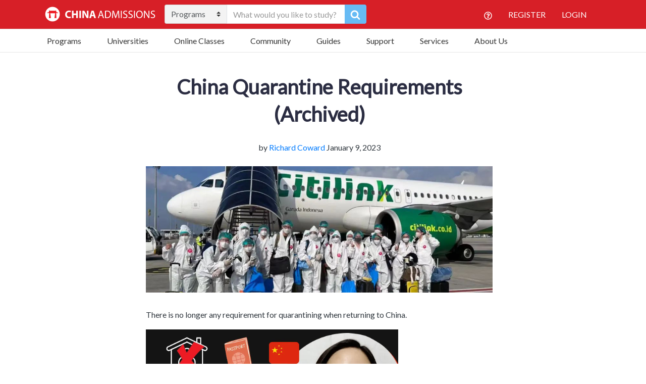

--- FILE ---
content_type: text/html; charset=UTF-8
request_url: https://www.china-admissions.com/blog/china-quarantine-requirements-archived/
body_size: 48687
content:

<!doctype html>
<html lang="en-US">
  <head>
	<meta charset="utf-8">
<script type="text/javascript">
/* <![CDATA[ */
var gform;gform||(document.addEventListener("gform_main_scripts_loaded",function(){gform.scriptsLoaded=!0}),document.addEventListener("gform/theme/scripts_loaded",function(){gform.themeScriptsLoaded=!0}),window.addEventListener("DOMContentLoaded",function(){gform.domLoaded=!0}),gform={domLoaded:!1,scriptsLoaded:!1,themeScriptsLoaded:!1,isFormEditor:()=>"function"==typeof InitializeEditor,callIfLoaded:function(o){return!(!gform.domLoaded||!gform.scriptsLoaded||!gform.themeScriptsLoaded&&!gform.isFormEditor()||(gform.isFormEditor()&&console.warn("The use of gform.initializeOnLoaded() is deprecated in the form editor context and will be removed in Gravity Forms 3.1."),o(),0))},initializeOnLoaded:function(o){gform.callIfLoaded(o)||(document.addEventListener("gform_main_scripts_loaded",()=>{gform.scriptsLoaded=!0,gform.callIfLoaded(o)}),document.addEventListener("gform/theme/scripts_loaded",()=>{gform.themeScriptsLoaded=!0,gform.callIfLoaded(o)}),window.addEventListener("DOMContentLoaded",()=>{gform.domLoaded=!0,gform.callIfLoaded(o)}))},hooks:{action:{},filter:{}},addAction:function(o,r,e,t){gform.addHook("action",o,r,e,t)},addFilter:function(o,r,e,t){gform.addHook("filter",o,r,e,t)},doAction:function(o){gform.doHook("action",o,arguments)},applyFilters:function(o){return gform.doHook("filter",o,arguments)},removeAction:function(o,r){gform.removeHook("action",o,r)},removeFilter:function(o,r,e){gform.removeHook("filter",o,r,e)},addHook:function(o,r,e,t,n){null==gform.hooks[o][r]&&(gform.hooks[o][r]=[]);var d=gform.hooks[o][r];null==n&&(n=r+"_"+d.length),gform.hooks[o][r].push({tag:n,callable:e,priority:t=null==t?10:t})},doHook:function(r,o,e){var t;if(e=Array.prototype.slice.call(e,1),null!=gform.hooks[r][o]&&((o=gform.hooks[r][o]).sort(function(o,r){return o.priority-r.priority}),o.forEach(function(o){"function"!=typeof(t=o.callable)&&(t=window[t]),"action"==r?t.apply(null,e):e[0]=t.apply(null,e)})),"filter"==r)return e[0]},removeHook:function(o,r,t,n){var e;null!=gform.hooks[o][r]&&(e=(e=gform.hooks[o][r]).filter(function(o,r,e){return!!(null!=n&&n!=o.tag||null!=t&&t!=o.priority)}),gform.hooks[o][r]=e)}});
/* ]]> */
</script>

	<meta http-equiv="x-ua-compatible" content="ie=edge">
	<meta name="viewport" content="width=device-width, initial-scale=1">
	<meta name="google-site-verification" content="WVWDHM2CS5DV2XoJ93tvJ406boVRJZlahbLoJfskQ98" />
	<meta name="facebook-domain-verification" content="emknitm34gxb2wbkf7h8ikj9zr3cup" />
  	<style>body.blog .post-navigation .nav-previous { background-image: url(https://www.china-admissions.com/wp-content/uploads/2023/01/Screenshot-2023-01-03-at-3.05.44-PM-copy.png); }body.blog .post-navigation .nav-next { background-image: url(https://www.china-admissions.com/wp-content/uploads/2023/01/2.png); }</style><meta name='robots' content='index, follow, max-image-preview:large, max-snippet:-1, max-video-preview:-1' />

	<!-- This site is optimized with the Yoast SEO Premium plugin v18.6 (Yoast SEO v26.8) - https://yoast.com/product/yoast-seo-premium-wordpress/ -->
	<title>China Quarantine Requirements (Archived) &#8226; China Admissions</title>
	<meta name="description" content="There is no longer any requirement for quarantining when returning to China." />
	<link rel="canonical" href="https://www.china-admissions.com/blog/china-quarantine-requirements-archived/" />
	<meta property="og:locale" content="en_US" />
	<meta property="og:type" content="article" />
	<meta property="og:title" content="China Quarantine Requirements (Archived)" />
	<meta property="og:description" content="There is no longer any requirement for quarantining when returning to China." />
	<meta property="og:url" content="https://www.china-admissions.com/blog/china-quarantine-requirements-archived/" />
	<meta property="og:site_name" content="China Admissions" />
	<meta property="article:publisher" content="https://www.facebook.com/StudyInChinaChinaAdmissions" />
	<meta property="article:author" content="https://www.facebook.com/rich.coward.china" />
	<meta property="article:published_time" content="2023-01-09T13:07:11+00:00" />
	<meta property="article:modified_time" content="2023-01-09T13:09:25+00:00" />
	<meta property="og:image" content="https://www.china-admissions.com/wp-content/uploads/2022/08/indonesian-students-to-china.jpg" />
	<meta property="og:image:width" content="1080" />
	<meta property="og:image:height" content="808" />
	<meta property="og:image:type" content="image/jpeg" />
	<meta name="author" content="Richard Coward" />
	<meta name="twitter:card" content="summary_large_image" />
	<meta name="twitter:creator" content="@CA_University" />
	<meta name="twitter:site" content="@CA_University" />
	<meta name="twitter:label1" content="Written by" />
	<meta name="twitter:data1" content="Richard Coward" />
	<meta name="twitter:label2" content="Est. reading time" />
	<meta name="twitter:data2" content="4 minutes" />
	<!-- / Yoast SEO Premium plugin. -->


<link rel='dns-prefetch' href='//static.addtoany.com' />
<link rel='dns-prefetch' href='//www.china-admissions.com' />
<link rel='dns-prefetch' href='//assets.swarmcdn.com' />
<link rel='dns-prefetch' href='//www.google.com' />
<link rel='dns-prefetch' href='//fonts.googleapis.com' />
<link rel="preconnect" href="https://assets.swarmcdn.com"><link rel="alternate" type="application/rss+xml" title="China Admissions &raquo; China Quarantine Requirements (Archived) Comments Feed" href="https://www.china-admissions.com/blog/china-quarantine-requirements-archived/feed/" />
<link rel="alternate" title="oEmbed (JSON)" type="application/json+oembed" href="https://www.china-admissions.com/wp-json/oembed/1.0/embed?url=https%3A%2F%2Fwww.china-admissions.com%2Fblog%2Fchina-quarantine-requirements-archived%2F" />
<link rel="alternate" title="oEmbed (XML)" type="text/xml+oembed" href="https://www.china-admissions.com/wp-json/oembed/1.0/embed?url=https%3A%2F%2Fwww.china-admissions.com%2Fblog%2Fchina-quarantine-requirements-archived%2F&#038;format=xml" />
<style id='wp-img-auto-sizes-contain-inline-css' type='text/css'>
img:is([sizes=auto i],[sizes^="auto," i]){contain-intrinsic-size:3000px 1500px}
/*# sourceURL=wp-img-auto-sizes-contain-inline-css */
</style>
<style id='wp-emoji-styles-inline-css' type='text/css'>

	img.wp-smiley, img.emoji {
		display: inline !important;
		border: none !important;
		box-shadow: none !important;
		height: 1em !important;
		width: 1em !important;
		margin: 0 0.07em !important;
		vertical-align: -0.1em !important;
		background: none !important;
		padding: 0 !important;
	}
/*# sourceURL=wp-emoji-styles-inline-css */
</style>
<style id='wp-block-library-inline-css' type='text/css'>
:root{--wp-block-synced-color:#7a00df;--wp-block-synced-color--rgb:122,0,223;--wp-bound-block-color:var(--wp-block-synced-color);--wp-editor-canvas-background:#ddd;--wp-admin-theme-color:#007cba;--wp-admin-theme-color--rgb:0,124,186;--wp-admin-theme-color-darker-10:#006ba1;--wp-admin-theme-color-darker-10--rgb:0,107,160.5;--wp-admin-theme-color-darker-20:#005a87;--wp-admin-theme-color-darker-20--rgb:0,90,135;--wp-admin-border-width-focus:2px}@media (min-resolution:192dpi){:root{--wp-admin-border-width-focus:1.5px}}.wp-element-button{cursor:pointer}:root .has-very-light-gray-background-color{background-color:#eee}:root .has-very-dark-gray-background-color{background-color:#313131}:root .has-very-light-gray-color{color:#eee}:root .has-very-dark-gray-color{color:#313131}:root .has-vivid-green-cyan-to-vivid-cyan-blue-gradient-background{background:linear-gradient(135deg,#00d084,#0693e3)}:root .has-purple-crush-gradient-background{background:linear-gradient(135deg,#34e2e4,#4721fb 50%,#ab1dfe)}:root .has-hazy-dawn-gradient-background{background:linear-gradient(135deg,#faaca8,#dad0ec)}:root .has-subdued-olive-gradient-background{background:linear-gradient(135deg,#fafae1,#67a671)}:root .has-atomic-cream-gradient-background{background:linear-gradient(135deg,#fdd79a,#004a59)}:root .has-nightshade-gradient-background{background:linear-gradient(135deg,#330968,#31cdcf)}:root .has-midnight-gradient-background{background:linear-gradient(135deg,#020381,#2874fc)}:root{--wp--preset--font-size--normal:16px;--wp--preset--font-size--huge:42px}.has-regular-font-size{font-size:1em}.has-larger-font-size{font-size:2.625em}.has-normal-font-size{font-size:var(--wp--preset--font-size--normal)}.has-huge-font-size{font-size:var(--wp--preset--font-size--huge)}.has-text-align-center{text-align:center}.has-text-align-left{text-align:left}.has-text-align-right{text-align:right}.has-fit-text{white-space:nowrap!important}#end-resizable-editor-section{display:none}.aligncenter{clear:both}.items-justified-left{justify-content:flex-start}.items-justified-center{justify-content:center}.items-justified-right{justify-content:flex-end}.items-justified-space-between{justify-content:space-between}.screen-reader-text{border:0;clip-path:inset(50%);height:1px;margin:-1px;overflow:hidden;padding:0;position:absolute;width:1px;word-wrap:normal!important}.screen-reader-text:focus{background-color:#ddd;clip-path:none;color:#444;display:block;font-size:1em;height:auto;left:5px;line-height:normal;padding:15px 23px 14px;text-decoration:none;top:5px;width:auto;z-index:100000}html :where(.has-border-color){border-style:solid}html :where([style*=border-top-color]){border-top-style:solid}html :where([style*=border-right-color]){border-right-style:solid}html :where([style*=border-bottom-color]){border-bottom-style:solid}html :where([style*=border-left-color]){border-left-style:solid}html :where([style*=border-width]){border-style:solid}html :where([style*=border-top-width]){border-top-style:solid}html :where([style*=border-right-width]){border-right-style:solid}html :where([style*=border-bottom-width]){border-bottom-style:solid}html :where([style*=border-left-width]){border-left-style:solid}html :where(img[class*=wp-image-]){height:auto;max-width:100%}:where(figure){margin:0 0 1em}html :where(.is-position-sticky){--wp-admin--admin-bar--position-offset:var(--wp-admin--admin-bar--height,0px)}@media screen and (max-width:600px){html :where(.is-position-sticky){--wp-admin--admin-bar--position-offset:0px}}

/*# sourceURL=wp-block-library-inline-css */
</style><style id='global-styles-inline-css' type='text/css'>
:root{--wp--preset--aspect-ratio--square: 1;--wp--preset--aspect-ratio--4-3: 4/3;--wp--preset--aspect-ratio--3-4: 3/4;--wp--preset--aspect-ratio--3-2: 3/2;--wp--preset--aspect-ratio--2-3: 2/3;--wp--preset--aspect-ratio--16-9: 16/9;--wp--preset--aspect-ratio--9-16: 9/16;--wp--preset--color--black: #000000;--wp--preset--color--cyan-bluish-gray: #abb8c3;--wp--preset--color--white: #ffffff;--wp--preset--color--pale-pink: #f78da7;--wp--preset--color--vivid-red: #cf2e2e;--wp--preset--color--luminous-vivid-orange: #ff6900;--wp--preset--color--luminous-vivid-amber: #fcb900;--wp--preset--color--light-green-cyan: #7bdcb5;--wp--preset--color--vivid-green-cyan: #00d084;--wp--preset--color--pale-cyan-blue: #8ed1fc;--wp--preset--color--vivid-cyan-blue: #0693e3;--wp--preset--color--vivid-purple: #9b51e0;--wp--preset--gradient--vivid-cyan-blue-to-vivid-purple: linear-gradient(135deg,rgb(6,147,227) 0%,rgb(155,81,224) 100%);--wp--preset--gradient--light-green-cyan-to-vivid-green-cyan: linear-gradient(135deg,rgb(122,220,180) 0%,rgb(0,208,130) 100%);--wp--preset--gradient--luminous-vivid-amber-to-luminous-vivid-orange: linear-gradient(135deg,rgb(252,185,0) 0%,rgb(255,105,0) 100%);--wp--preset--gradient--luminous-vivid-orange-to-vivid-red: linear-gradient(135deg,rgb(255,105,0) 0%,rgb(207,46,46) 100%);--wp--preset--gradient--very-light-gray-to-cyan-bluish-gray: linear-gradient(135deg,rgb(238,238,238) 0%,rgb(169,184,195) 100%);--wp--preset--gradient--cool-to-warm-spectrum: linear-gradient(135deg,rgb(74,234,220) 0%,rgb(151,120,209) 20%,rgb(207,42,186) 40%,rgb(238,44,130) 60%,rgb(251,105,98) 80%,rgb(254,248,76) 100%);--wp--preset--gradient--blush-light-purple: linear-gradient(135deg,rgb(255,206,236) 0%,rgb(152,150,240) 100%);--wp--preset--gradient--blush-bordeaux: linear-gradient(135deg,rgb(254,205,165) 0%,rgb(254,45,45) 50%,rgb(107,0,62) 100%);--wp--preset--gradient--luminous-dusk: linear-gradient(135deg,rgb(255,203,112) 0%,rgb(199,81,192) 50%,rgb(65,88,208) 100%);--wp--preset--gradient--pale-ocean: linear-gradient(135deg,rgb(255,245,203) 0%,rgb(182,227,212) 50%,rgb(51,167,181) 100%);--wp--preset--gradient--electric-grass: linear-gradient(135deg,rgb(202,248,128) 0%,rgb(113,206,126) 100%);--wp--preset--gradient--midnight: linear-gradient(135deg,rgb(2,3,129) 0%,rgb(40,116,252) 100%);--wp--preset--font-size--small: 13px;--wp--preset--font-size--medium: 20px;--wp--preset--font-size--large: 36px;--wp--preset--font-size--x-large: 42px;--wp--preset--spacing--20: 0.44rem;--wp--preset--spacing--30: 0.67rem;--wp--preset--spacing--40: 1rem;--wp--preset--spacing--50: 1.5rem;--wp--preset--spacing--60: 2.25rem;--wp--preset--spacing--70: 3.38rem;--wp--preset--spacing--80: 5.06rem;--wp--preset--shadow--natural: 6px 6px 9px rgba(0, 0, 0, 0.2);--wp--preset--shadow--deep: 12px 12px 50px rgba(0, 0, 0, 0.4);--wp--preset--shadow--sharp: 6px 6px 0px rgba(0, 0, 0, 0.2);--wp--preset--shadow--outlined: 6px 6px 0px -3px rgb(255, 255, 255), 6px 6px rgb(0, 0, 0);--wp--preset--shadow--crisp: 6px 6px 0px rgb(0, 0, 0);}:where(.is-layout-flex){gap: 0.5em;}:where(.is-layout-grid){gap: 0.5em;}body .is-layout-flex{display: flex;}.is-layout-flex{flex-wrap: wrap;align-items: center;}.is-layout-flex > :is(*, div){margin: 0;}body .is-layout-grid{display: grid;}.is-layout-grid > :is(*, div){margin: 0;}:where(.wp-block-columns.is-layout-flex){gap: 2em;}:where(.wp-block-columns.is-layout-grid){gap: 2em;}:where(.wp-block-post-template.is-layout-flex){gap: 1.25em;}:where(.wp-block-post-template.is-layout-grid){gap: 1.25em;}.has-black-color{color: var(--wp--preset--color--black) !important;}.has-cyan-bluish-gray-color{color: var(--wp--preset--color--cyan-bluish-gray) !important;}.has-white-color{color: var(--wp--preset--color--white) !important;}.has-pale-pink-color{color: var(--wp--preset--color--pale-pink) !important;}.has-vivid-red-color{color: var(--wp--preset--color--vivid-red) !important;}.has-luminous-vivid-orange-color{color: var(--wp--preset--color--luminous-vivid-orange) !important;}.has-luminous-vivid-amber-color{color: var(--wp--preset--color--luminous-vivid-amber) !important;}.has-light-green-cyan-color{color: var(--wp--preset--color--light-green-cyan) !important;}.has-vivid-green-cyan-color{color: var(--wp--preset--color--vivid-green-cyan) !important;}.has-pale-cyan-blue-color{color: var(--wp--preset--color--pale-cyan-blue) !important;}.has-vivid-cyan-blue-color{color: var(--wp--preset--color--vivid-cyan-blue) !important;}.has-vivid-purple-color{color: var(--wp--preset--color--vivid-purple) !important;}.has-black-background-color{background-color: var(--wp--preset--color--black) !important;}.has-cyan-bluish-gray-background-color{background-color: var(--wp--preset--color--cyan-bluish-gray) !important;}.has-white-background-color{background-color: var(--wp--preset--color--white) !important;}.has-pale-pink-background-color{background-color: var(--wp--preset--color--pale-pink) !important;}.has-vivid-red-background-color{background-color: var(--wp--preset--color--vivid-red) !important;}.has-luminous-vivid-orange-background-color{background-color: var(--wp--preset--color--luminous-vivid-orange) !important;}.has-luminous-vivid-amber-background-color{background-color: var(--wp--preset--color--luminous-vivid-amber) !important;}.has-light-green-cyan-background-color{background-color: var(--wp--preset--color--light-green-cyan) !important;}.has-vivid-green-cyan-background-color{background-color: var(--wp--preset--color--vivid-green-cyan) !important;}.has-pale-cyan-blue-background-color{background-color: var(--wp--preset--color--pale-cyan-blue) !important;}.has-vivid-cyan-blue-background-color{background-color: var(--wp--preset--color--vivid-cyan-blue) !important;}.has-vivid-purple-background-color{background-color: var(--wp--preset--color--vivid-purple) !important;}.has-black-border-color{border-color: var(--wp--preset--color--black) !important;}.has-cyan-bluish-gray-border-color{border-color: var(--wp--preset--color--cyan-bluish-gray) !important;}.has-white-border-color{border-color: var(--wp--preset--color--white) !important;}.has-pale-pink-border-color{border-color: var(--wp--preset--color--pale-pink) !important;}.has-vivid-red-border-color{border-color: var(--wp--preset--color--vivid-red) !important;}.has-luminous-vivid-orange-border-color{border-color: var(--wp--preset--color--luminous-vivid-orange) !important;}.has-luminous-vivid-amber-border-color{border-color: var(--wp--preset--color--luminous-vivid-amber) !important;}.has-light-green-cyan-border-color{border-color: var(--wp--preset--color--light-green-cyan) !important;}.has-vivid-green-cyan-border-color{border-color: var(--wp--preset--color--vivid-green-cyan) !important;}.has-pale-cyan-blue-border-color{border-color: var(--wp--preset--color--pale-cyan-blue) !important;}.has-vivid-cyan-blue-border-color{border-color: var(--wp--preset--color--vivid-cyan-blue) !important;}.has-vivid-purple-border-color{border-color: var(--wp--preset--color--vivid-purple) !important;}.has-vivid-cyan-blue-to-vivid-purple-gradient-background{background: var(--wp--preset--gradient--vivid-cyan-blue-to-vivid-purple) !important;}.has-light-green-cyan-to-vivid-green-cyan-gradient-background{background: var(--wp--preset--gradient--light-green-cyan-to-vivid-green-cyan) !important;}.has-luminous-vivid-amber-to-luminous-vivid-orange-gradient-background{background: var(--wp--preset--gradient--luminous-vivid-amber-to-luminous-vivid-orange) !important;}.has-luminous-vivid-orange-to-vivid-red-gradient-background{background: var(--wp--preset--gradient--luminous-vivid-orange-to-vivid-red) !important;}.has-very-light-gray-to-cyan-bluish-gray-gradient-background{background: var(--wp--preset--gradient--very-light-gray-to-cyan-bluish-gray) !important;}.has-cool-to-warm-spectrum-gradient-background{background: var(--wp--preset--gradient--cool-to-warm-spectrum) !important;}.has-blush-light-purple-gradient-background{background: var(--wp--preset--gradient--blush-light-purple) !important;}.has-blush-bordeaux-gradient-background{background: var(--wp--preset--gradient--blush-bordeaux) !important;}.has-luminous-dusk-gradient-background{background: var(--wp--preset--gradient--luminous-dusk) !important;}.has-pale-ocean-gradient-background{background: var(--wp--preset--gradient--pale-ocean) !important;}.has-electric-grass-gradient-background{background: var(--wp--preset--gradient--electric-grass) !important;}.has-midnight-gradient-background{background: var(--wp--preset--gradient--midnight) !important;}.has-small-font-size{font-size: var(--wp--preset--font-size--small) !important;}.has-medium-font-size{font-size: var(--wp--preset--font-size--medium) !important;}.has-large-font-size{font-size: var(--wp--preset--font-size--large) !important;}.has-x-large-font-size{font-size: var(--wp--preset--font-size--x-large) !important;}
/*# sourceURL=global-styles-inline-css */
</style>

<style id='classic-theme-styles-inline-css' type='text/css'>
/*! This file is auto-generated */
.wp-block-button__link{color:#fff;background-color:#32373c;border-radius:9999px;box-shadow:none;text-decoration:none;padding:calc(.667em + 2px) calc(1.333em + 2px);font-size:1.125em}.wp-block-file__button{background:#32373c;color:#fff;text-decoration:none}
/*# sourceURL=/wp-includes/css/classic-themes.min.css */
</style>
<link rel='stylesheet' id='inf-font-awesome-css' href="https://www.china-admissions.com/wp-content/plugins/blog-designer-pack/assets/css/font-awesome.min.css?ver=4.0.8" type='text/css' media='all' />
<link rel='stylesheet' id='owl-carousel-css' href="https://www.china-admissions.com/wp-content/plugins/blog-designer-pack/assets/css/owl.carousel.min.css?ver=4.0.8" type='text/css' media='all' />
<link rel='stylesheet' id='bdpp-public-style-css' href="https://www.china-admissions.com/wp-content/plugins/blog-designer-pack/assets/css/bdpp-public.min.css?ver=4.0.8" type='text/css' media='all' />
<link rel='stylesheet' id='stripe-handler-ng-style-css' href='https://www.china-admissions.com/wp-content/plugins/stripe-payments/public/assets/css/public.css?ver=2.0.96' type='text/css' media='all' />
<link rel='stylesheet' id='qtip2css-css' href='https://www.china-admissions.com/wp-content/plugins/wordpress-tooltips/js/qtip2/jquery.qtip.min.css?ver=6.9' type='text/css' media='all' />
<link rel='stylesheet' id='directorycss-css' href='https://www.china-admissions.com/wp-content/plugins/wordpress-tooltips/js/jdirectory/directory.min.css?ver=6.9' type='text/css' media='all' />
<link rel='stylesheet' id='hamburger.css-css' href='https://www.china-admissions.com/wp-content/plugins/wp-responsive-menu/assets/css/wpr-hamburger.css?ver=3.2.1' type='text/css' media='all' />
<link rel='stylesheet' id='wprmenu.css-css' href='https://www.china-admissions.com/wp-content/plugins/wp-responsive-menu/assets/css/wprmenu.css?ver=3.2.1' type='text/css' media='all' />
<style id='wprmenu.css-inline-css' type='text/css'>
@media only screen and ( max-width: 768px ) {html body div.wprm-wrapper {overflow: scroll;}html body div.wprm-overlay{ background: rgb(0,0,0) }#wprmenu_bar {background-image: url();background-size: cover ;background-repeat: repeat;}#wprmenu_bar {background-color: #0d0d0d;}html body div#mg-wprm-wrap .wpr_submit .icon.icon-search {color: #ffffff;}#wprmenu_bar .menu_title,#wprmenu_bar .wprmenu_icon_menu,#wprmenu_bar .menu_title a {color: #f2f2f2;}#wprmenu_bar .menu_title a {font-size: 20px;font-weight: normal;}#mg-wprm-wrap li.menu-item a {font-size: 15px;text-transform: uppercase;font-weight: normal;}#mg-wprm-wrap li.menu-item-has-children ul.sub-menu a {font-size: 15px;text-transform: uppercase;font-weight: normal;}#mg-wprm-wrap li.current-menu-item > a {background: #d53f3f;}#mg-wprm-wrap li.current-menu-item > a,#mg-wprm-wrap li.current-menu-item span.wprmenu_icon{color: #ffffff !important;}#mg-wprm-wrap {background-color: #2e2e2e;}.cbp-spmenu-push-toright,.cbp-spmenu-push-toright .mm-slideout {left: 80% ;}.cbp-spmenu-push-toleft {left: -80% ;}#mg-wprm-wrap.cbp-spmenu-right,#mg-wprm-wrap.cbp-spmenu-left,#mg-wprm-wrap.cbp-spmenu-right.custom,#mg-wprm-wrap.cbp-spmenu-left.custom,.cbp-spmenu-vertical {width: 80%;max-width: 400px;}#mg-wprm-wrap ul#wprmenu_menu_ul li.menu-item a,div#mg-wprm-wrap ul li span.wprmenu_icon {color: #cfcfcf;}#mg-wprm-wrap ul#wprmenu_menu_ul li.menu-item:valid ~ a{color: #ffffff;}#mg-wprm-wrap ul#wprmenu_menu_ul li.menu-item a:hover {background: #d53f3f;color: #606060 !important;}div#mg-wprm-wrap ul>li:hover>span.wprmenu_icon {color: #606060 !important;}.wprmenu_bar .hamburger-inner,.wprmenu_bar .hamburger-inner::before,.wprmenu_bar .hamburger-inner::after {background: #ffffff;}.wprmenu_bar .hamburger:hover .hamburger-inner,.wprmenu_bar .hamburger:hover .hamburger-inner::before,.wprmenu_bar .hamburger:hover .hamburger-inner::after {background: #ffffff;}div.wprmenu_bar div.hamburger{padding-right: 6px !important;}#wprmenu_menu.left {width:80%;left: -80%;right: auto;}#wprmenu_menu.right {width:80%;right: -80%;left: auto;}html body div#wprmenu_bar {height : 42px;}#mg-wprm-wrap.cbp-spmenu-left,#mg-wprm-wrap.cbp-spmenu-right,#mg-widgetmenu-wrap.cbp-spmenu-widget-left,#mg-widgetmenu-wrap.cbp-spmenu-widget-right {top: 42px !important;}.wprmenu_bar .hamburger {float: left;}.wprmenu_bar #custom_menu_icon.hamburger {top: 0px;left: 0px;float: left !important;background-color: #cccccc;}.wpr_custom_menu #custom_menu_icon {display: block;}html { padding-top: 42px !important; }#wprmenu_bar,#mg-wprm-wrap { display: block; }div#wpadminbar { position: fixed; }}
/*# sourceURL=wprmenu.css-inline-css */
</style>
<link rel='stylesheet' id='wpr_icons-css' href='https://www.china-admissions.com/wp-content/plugins/wp-responsive-menu/inc/assets/icons/wpr-icons.css?ver=3.2.1' type='text/css' media='all' />
<link rel='stylesheet' id='ivory-search-styles-css' href='https://www.china-admissions.com/wp-content/plugins/add-search-to-menu/public/css/ivory-search.min.css?ver=5.5.14' type='text/css' media='all' />
<link rel='stylesheet' id='recent-posts-widget-with-thumbnails-public-style-css' href='https://www.china-admissions.com/wp-content/plugins/recent-posts-widget-with-thumbnails/public.css?ver=7.1.1' type='text/css' media='all' />
<link rel='stylesheet' id='tablepress-default-css' href='https://www.china-admissions.com/wp-content/tablepress-combined.min.css?ver=6' type='text/css' media='all' />
<link rel='stylesheet' id='wpdiscuz-frontend-css-css' href='https://www.china-admissions.com/wp-content/plugins/wpdiscuz/themes/default/style.css?ver=7.6.45' type='text/css' media='all' />
<style id='wpdiscuz-frontend-css-inline-css' type='text/css'>
 #wpdcom .wpd-blog-administrator .wpd-comment-label{color:#ffffff;background-color:#444444;border:none}#wpdcom .wpd-blog-administrator .wpd-comment-author, #wpdcom .wpd-blog-administrator .wpd-comment-author a{color:#444444}#wpdcom.wpd-layout-1 .wpd-comment .wpd-blog-administrator .wpd-avatar img{border-color:#444444}#wpdcom.wpd-layout-2 .wpd-comment.wpd-reply .wpd-comment-wrap.wpd-blog-administrator{border-left:3px solid #444444}#wpdcom.wpd-layout-2 .wpd-comment .wpd-blog-administrator .wpd-avatar img{border-bottom-color:#444444}#wpdcom.wpd-layout-3 .wpd-blog-administrator .wpd-comment-subheader{border-top:1px dashed #444444}#wpdcom.wpd-layout-3 .wpd-reply .wpd-blog-administrator .wpd-comment-right{border-left:1px solid #444444}#wpdcom .wpd-blog-editor .wpd-comment-label{color:#ffffff;background-color:#444444;border:none}#wpdcom .wpd-blog-editor .wpd-comment-author, #wpdcom .wpd-blog-editor .wpd-comment-author a{color:#444444}#wpdcom.wpd-layout-1 .wpd-comment .wpd-blog-editor .wpd-avatar img{border-color:#444444}#wpdcom.wpd-layout-2 .wpd-comment.wpd-reply .wpd-comment-wrap.wpd-blog-editor{border-left:3px solid #444444}#wpdcom.wpd-layout-2 .wpd-comment .wpd-blog-editor .wpd-avatar img{border-bottom-color:#444444}#wpdcom.wpd-layout-3 .wpd-blog-editor .wpd-comment-subheader{border-top:1px dashed #444444}#wpdcom.wpd-layout-3 .wpd-reply .wpd-blog-editor .wpd-comment-right{border-left:1px solid #444444}#wpdcom .wpd-blog-author .wpd-comment-label{color:#ffffff;background-color:#444444;border:none}#wpdcom .wpd-blog-author .wpd-comment-author, #wpdcom .wpd-blog-author .wpd-comment-author a{color:#444444}#wpdcom.wpd-layout-1 .wpd-comment .wpd-blog-author .wpd-avatar img{border-color:#444444}#wpdcom.wpd-layout-2 .wpd-comment .wpd-blog-author .wpd-avatar img{border-bottom-color:#444444}#wpdcom.wpd-layout-3 .wpd-blog-author .wpd-comment-subheader{border-top:1px dashed #444444}#wpdcom.wpd-layout-3 .wpd-reply .wpd-blog-author .wpd-comment-right{border-left:1px solid #444444}#wpdcom .wpd-blog-contributor .wpd-comment-label{color:#ffffff;background-color:#444444;border:none}#wpdcom .wpd-blog-contributor .wpd-comment-author, #wpdcom .wpd-blog-contributor .wpd-comment-author a{color:#444444}#wpdcom.wpd-layout-1 .wpd-comment .wpd-blog-contributor .wpd-avatar img{border-color:#444444}#wpdcom.wpd-layout-2 .wpd-comment .wpd-blog-contributor .wpd-avatar img{border-bottom-color:#444444}#wpdcom.wpd-layout-3 .wpd-blog-contributor .wpd-comment-subheader{border-top:1px dashed #444444}#wpdcom.wpd-layout-3 .wpd-reply .wpd-blog-contributor .wpd-comment-right{border-left:1px solid #444444}#wpdcom .wpd-blog-subscriber .wpd-comment-label{color:#ffffff;background-color:#444444;border:none}#wpdcom .wpd-blog-subscriber .wpd-comment-author, #wpdcom .wpd-blog-subscriber .wpd-comment-author a{color:#444444}#wpdcom.wpd-layout-2 .wpd-comment .wpd-blog-subscriber .wpd-avatar img{border-bottom-color:#444444}#wpdcom.wpd-layout-3 .wpd-blog-subscriber .wpd-comment-subheader{border-top:1px dashed #444444}#wpdcom .wpd-blog-university .wpd-comment-label{color:#ffffff;background-color:#444444;border:none}#wpdcom .wpd-blog-university .wpd-comment-author, #wpdcom .wpd-blog-university .wpd-comment-author a{color:#444444}#wpdcom.wpd-layout-1 .wpd-comment .wpd-blog-university .wpd-avatar img{border-color:#444444}#wpdcom.wpd-layout-2 .wpd-comment .wpd-blog-university .wpd-avatar img{border-bottom-color:#444444}#wpdcom.wpd-layout-3 .wpd-blog-university .wpd-comment-subheader{border-top:1px dashed #444444}#wpdcom.wpd-layout-3 .wpd-reply .wpd-blog-university .wpd-comment-right{border-left:1px solid #444444}#wpdcom .wpd-blog-wpseo_manager .wpd-comment-label{color:#ffffff;background-color:#444444;border:none}#wpdcom .wpd-blog-wpseo_manager .wpd-comment-author, #wpdcom .wpd-blog-wpseo_manager .wpd-comment-author a{color:#444444}#wpdcom.wpd-layout-1 .wpd-comment .wpd-blog-wpseo_manager .wpd-avatar img{border-color:#444444}#wpdcom.wpd-layout-2 .wpd-comment .wpd-blog-wpseo_manager .wpd-avatar img{border-bottom-color:#444444}#wpdcom.wpd-layout-3 .wpd-blog-wpseo_manager .wpd-comment-subheader{border-top:1px dashed #444444}#wpdcom.wpd-layout-3 .wpd-reply .wpd-blog-wpseo_manager .wpd-comment-right{border-left:1px solid #444444}#wpdcom .wpd-blog-wpseo_editor .wpd-comment-label{color:#ffffff;background-color:#444444;border:none}#wpdcom .wpd-blog-wpseo_editor .wpd-comment-author, #wpdcom .wpd-blog-wpseo_editor .wpd-comment-author a{color:#444444}#wpdcom.wpd-layout-1 .wpd-comment .wpd-blog-wpseo_editor .wpd-avatar img{border-color:#444444}#wpdcom.wpd-layout-2 .wpd-comment .wpd-blog-wpseo_editor .wpd-avatar img{border-bottom-color:#444444}#wpdcom.wpd-layout-3 .wpd-blog-wpseo_editor .wpd-comment-subheader{border-top:1px dashed #444444}#wpdcom.wpd-layout-3 .wpd-reply .wpd-blog-wpseo_editor .wpd-comment-right{border-left:1px solid #444444}#wpdcom .wpd-blog-post_author .wpd-comment-label{color:#ffffff;background-color:#444444;border:none}#wpdcom .wpd-blog-post_author .wpd-comment-author, #wpdcom .wpd-blog-post_author .wpd-comment-author a{color:#444444}#wpdcom .wpd-blog-post_author .wpd-avatar img{border-color:#444444}#wpdcom.wpd-layout-1 .wpd-comment .wpd-blog-post_author .wpd-avatar img{border-color:#444444}#wpdcom.wpd-layout-2 .wpd-comment.wpd-reply .wpd-comment-wrap.wpd-blog-post_author{border-left:3px solid #444444}#wpdcom.wpd-layout-2 .wpd-comment .wpd-blog-post_author .wpd-avatar img{border-bottom-color:#444444}#wpdcom.wpd-layout-3 .wpd-blog-post_author .wpd-comment-subheader{border-top:1px dashed #444444}#wpdcom.wpd-layout-3 .wpd-reply .wpd-blog-post_author .wpd-comment-right{border-left:1px solid #444444}#wpdcom .wpd-blog-guest .wpd-comment-label{color:#ffffff;background-color:#444444;border:none}#wpdcom .wpd-blog-guest .wpd-comment-author, #wpdcom .wpd-blog-guest .wpd-comment-author a{color:#444444}#wpdcom.wpd-layout-3 .wpd-blog-guest .wpd-comment-subheader{border-top:1px dashed #444444}#comments, #respond, .comments-area, #wpdcom{}#wpdcom .ql-editor > *{color:#777777}#wpdcom .ql-editor::before{}#wpdcom .ql-toolbar{border:1px solid #DDDDDD;border-top:none}#wpdcom .ql-container{border:1px solid #DDDDDD;border-bottom:none}#wpdcom .wpd-form-row .wpdiscuz-item input[type="text"], #wpdcom .wpd-form-row .wpdiscuz-item input[type="email"], #wpdcom .wpd-form-row .wpdiscuz-item input[type="url"], #wpdcom .wpd-form-row .wpdiscuz-item input[type="color"], #wpdcom .wpd-form-row .wpdiscuz-item input[type="date"], #wpdcom .wpd-form-row .wpdiscuz-item input[type="datetime"], #wpdcom .wpd-form-row .wpdiscuz-item input[type="datetime-local"], #wpdcom .wpd-form-row .wpdiscuz-item input[type="month"], #wpdcom .wpd-form-row .wpdiscuz-item input[type="number"], #wpdcom .wpd-form-row .wpdiscuz-item input[type="time"], #wpdcom textarea, #wpdcom select{border:1px solid #DDDDDD;color:#777777}#wpdcom .wpd-form-row .wpdiscuz-item textarea{border:1px solid #DDDDDD}#wpdcom input::placeholder, #wpdcom textarea::placeholder, #wpdcom input::-moz-placeholder, #wpdcom textarea::-webkit-input-placeholder{}#wpdcom .wpd-comment-text{color:#777777}#wpdcom .wpd-thread-head .wpd-thread-info{border-bottom:2px solid #e10707}#wpdcom .wpd-thread-head .wpd-thread-info.wpd-reviews-tab svg{fill:#e10707}#wpdcom .wpd-thread-head .wpdiscuz-user-settings{border-bottom:2px solid #e10707}#wpdcom .wpd-thread-head .wpdiscuz-user-settings:hover{color:#e10707}#wpdcom .wpd-comment .wpd-follow-link:hover{color:#e10707}#wpdcom .wpd-comment-status .wpd-sticky{color:#e10707}#wpdcom .wpd-thread-filter .wpdf-active{color:#e10707;border-bottom-color:#e10707}#wpdcom .wpd-comment-info-bar{border:1px dashed #e73939;background:#fce7e7}#wpdcom .wpd-comment-info-bar .wpd-current-view i{color:#e10707}#wpdcom .wpd-filter-view-all:hover{background:#e10707}#wpdcom .wpdiscuz-item .wpdiscuz-rating > label{color:#DDDDDD}#wpdcom .wpdiscuz-item .wpdiscuz-rating:not(:checked) > label:hover, .wpdiscuz-rating:not(:checked) > label:hover ~ label{}#wpdcom .wpdiscuz-item .wpdiscuz-rating > input ~ label:hover, #wpdcom .wpdiscuz-item .wpdiscuz-rating > input:not(:checked) ~ label:hover ~ label, #wpdcom .wpdiscuz-item .wpdiscuz-rating > input:not(:checked) ~ label:hover ~ label{color:#FFED85}#wpdcom .wpdiscuz-item .wpdiscuz-rating > input:checked ~ label:hover, #wpdcom .wpdiscuz-item .wpdiscuz-rating > input:checked ~ label:hover, #wpdcom .wpdiscuz-item .wpdiscuz-rating > label:hover ~ input:checked ~ label, #wpdcom .wpdiscuz-item .wpdiscuz-rating > input:checked + label:hover ~ label, #wpdcom .wpdiscuz-item .wpdiscuz-rating > input:checked ~ label:hover ~ label, .wpd-custom-field .wcf-active-star, #wpdcom .wpdiscuz-item .wpdiscuz-rating > input:checked ~ label{color:#FFD700}#wpd-post-rating .wpd-rating-wrap .wpd-rating-stars svg .wpd-star{fill:#DDDDDD}#wpd-post-rating .wpd-rating-wrap .wpd-rating-stars svg .wpd-active{fill:#FFD700}#wpd-post-rating .wpd-rating-wrap .wpd-rate-starts svg .wpd-star{fill:#DDDDDD}#wpd-post-rating .wpd-rating-wrap .wpd-rate-starts:hover svg .wpd-star{fill:#FFED85}#wpd-post-rating.wpd-not-rated .wpd-rating-wrap .wpd-rate-starts svg:hover ~ svg .wpd-star{fill:#DDDDDD}.wpdiscuz-post-rating-wrap .wpd-rating .wpd-rating-wrap .wpd-rating-stars svg .wpd-star{fill:#DDDDDD}.wpdiscuz-post-rating-wrap .wpd-rating .wpd-rating-wrap .wpd-rating-stars svg .wpd-active{fill:#FFD700}#wpdcom .wpd-comment .wpd-follow-active{color:#ff7a00}#wpdcom .page-numbers{color:#555;border:#555 1px solid}#wpdcom span.current{background:#555}#wpdcom.wpd-layout-1 .wpd-new-loaded-comment > .wpd-comment-wrap > .wpd-comment-right{background:#FFFAD6}#wpdcom.wpd-layout-2 .wpd-new-loaded-comment.wpd-comment > .wpd-comment-wrap > .wpd-comment-right{background:#FFFAD6}#wpdcom.wpd-layout-2 .wpd-new-loaded-comment.wpd-comment.wpd-reply > .wpd-comment-wrap > .wpd-comment-right{background:transparent}#wpdcom.wpd-layout-2 .wpd-new-loaded-comment.wpd-comment.wpd-reply > .wpd-comment-wrap{background:#FFFAD6}#wpdcom.wpd-layout-3 .wpd-new-loaded-comment.wpd-comment > .wpd-comment-wrap > .wpd-comment-right{background:#FFFAD6}#wpdcom .wpd-follow:hover i, #wpdcom .wpd-unfollow:hover i, #wpdcom .wpd-comment .wpd-follow-active:hover i{color:#e10707}#wpdcom .wpdiscuz-readmore{cursor:pointer;color:#e10707}.wpd-custom-field .wcf-pasiv-star, #wpcomm .wpdiscuz-item .wpdiscuz-rating > label{color:#DDDDDD}.wpd-wrapper .wpd-list-item.wpd-active{border-top:3px solid #e10707}#wpdcom.wpd-layout-2 .wpd-comment.wpd-reply.wpd-unapproved-comment .wpd-comment-wrap{border-left:3px solid #FFFAD6}#wpdcom.wpd-layout-3 .wpd-comment.wpd-reply.wpd-unapproved-comment .wpd-comment-right{border-left:1px solid #FFFAD6}#wpdcom .wpd-prim-button{background-color:#e10707;color:#FFFFFF}#wpdcom .wpd_label__check i.wpdicon-on{color:#e10707;border:1px solid #f08383}#wpd-bubble-wrapper #wpd-bubble-all-comments-count{color:#e10707}#wpd-bubble-wrapper > div{background-color:#e10707}#wpd-bubble-wrapper > #wpd-bubble #wpd-bubble-add-message{background-color:#e10707}#wpd-bubble-wrapper > #wpd-bubble #wpd-bubble-add-message::before{border-left-color:#e10707;border-right-color:#e10707}#wpd-bubble-wrapper.wpd-right-corner > #wpd-bubble #wpd-bubble-add-message::before{border-left-color:#e10707;border-right-color:#e10707}.wpd-inline-icon-wrapper path.wpd-inline-icon-first{fill:#e10707}.wpd-inline-icon-count{background-color:#e10707}.wpd-inline-icon-count::before{border-right-color:#e10707}.wpd-inline-form-wrapper::before{border-bottom-color:#e10707}.wpd-inline-form-question{background-color:#e10707}.wpd-inline-form{background-color:#e10707}.wpd-last-inline-comments-wrapper{border-color:#e10707}.wpd-last-inline-comments-wrapper::before{border-bottom-color:#e10707}.wpd-last-inline-comments-wrapper .wpd-view-all-inline-comments{background:#e10707}.wpd-last-inline-comments-wrapper .wpd-view-all-inline-comments:hover,.wpd-last-inline-comments-wrapper .wpd-view-all-inline-comments:active,.wpd-last-inline-comments-wrapper .wpd-view-all-inline-comments:focus{background-color:#e10707}#wpdcom .ql-snow .ql-tooltip[data-mode="link"]::before{content:"Enter link:"}#wpdcom .ql-snow .ql-tooltip.ql-editing a.ql-action::after{content:"Save"}.comments-area{width:auto}.wpd-form-head{display:none!important}#comments{margin-top:0px}.ql-container, #wpdcom .wpd-second-button, #wpdcom .wpd-prim-button{font-family:Lato, sans-serif}#wpdcom .wc-field-submit{align-items:baseline}#wpdcom .wpd-prim-button{padding-top:3px;padding-bottom:3px}.ql-editor.ql-blank::before{font-style:inherit!important}
/*# sourceURL=wpdiscuz-frontend-css-inline-css */
</style>
<link rel='stylesheet' id='wpdiscuz-fa-css' href='https://www.china-admissions.com/wp-content/plugins/wpdiscuz/assets/third-party/font-awesome-5.13.0/css/fa.min.css?ver=7.6.45' type='text/css' media='all' />
<link rel='stylesheet' id='wpdiscuz-combo-css-css' href='https://www.china-admissions.com/wp-content/plugins/wpdiscuz/assets/css/wpdiscuz-combo.min.css?ver=6.9' type='text/css' media='all' />
<link rel='stylesheet' id='addtoany-css' href='https://www.china-admissions.com/wp-content/plugins/add-to-any/addtoany.min.css?ver=1.16' type='text/css' media='all' />
<link rel='stylesheet' id='sage/css-css' href='https://www.china-admissions.com/wp-content/themes/china-admissions/dist/styles/main-1d27ec6ff4.css' type='text/css' media='all' />
<style id="google-fonts-css" media="all">/* latin-ext */
@font-face {
  font-family: 'Lato';
  font-style: normal;
  font-weight: 400;
  font-display: swap;
  src: url(/fonts.gstatic.com/s/lato/v25/S6uyw4BMUTPHjxAwXiWtFCfQ7A.woff2) format('woff2');
  unicode-range: U+0100-02BA, U+02BD-02C5, U+02C7-02CC, U+02CE-02D7, U+02DD-02FF, U+0304, U+0308, U+0329, U+1D00-1DBF, U+1E00-1E9F, U+1EF2-1EFF, U+2020, U+20A0-20AB, U+20AD-20C0, U+2113, U+2C60-2C7F, U+A720-A7FF;
}
/* latin */
@font-face {
  font-family: 'Lato';
  font-style: normal;
  font-weight: 400;
  font-display: swap;
  src: url(/fonts.gstatic.com/s/lato/v25/S6uyw4BMUTPHjx4wXiWtFCc.woff2) format('woff2');
  unicode-range: U+0000-00FF, U+0131, U+0152-0153, U+02BB-02BC, U+02C6, U+02DA, U+02DC, U+0304, U+0308, U+0329, U+2000-206F, U+20AC, U+2122, U+2191, U+2193, U+2212, U+2215, U+FEFF, U+FFFD;
}
/* cyrillic-ext */
@font-face {
  font-family: 'Open Sans';
  font-style: normal;
  font-weight: 400;
  font-stretch: 100%;
  font-display: swap;
  src: url(/fonts.gstatic.com/s/opensans/v44/memvYaGs126MiZpBA-UvWbX2vVnXBbObj2OVTSKmu0SC55K5gw.woff2) format('woff2');
  unicode-range: U+0460-052F, U+1C80-1C8A, U+20B4, U+2DE0-2DFF, U+A640-A69F, U+FE2E-FE2F;
}
/* cyrillic */
@font-face {
  font-family: 'Open Sans';
  font-style: normal;
  font-weight: 400;
  font-stretch: 100%;
  font-display: swap;
  src: url(/fonts.gstatic.com/s/opensans/v44/memvYaGs126MiZpBA-UvWbX2vVnXBbObj2OVTSumu0SC55K5gw.woff2) format('woff2');
  unicode-range: U+0301, U+0400-045F, U+0490-0491, U+04B0-04B1, U+2116;
}
/* greek-ext */
@font-face {
  font-family: 'Open Sans';
  font-style: normal;
  font-weight: 400;
  font-stretch: 100%;
  font-display: swap;
  src: url(/fonts.gstatic.com/s/opensans/v44/memvYaGs126MiZpBA-UvWbX2vVnXBbObj2OVTSOmu0SC55K5gw.woff2) format('woff2');
  unicode-range: U+1F00-1FFF;
}
/* greek */
@font-face {
  font-family: 'Open Sans';
  font-style: normal;
  font-weight: 400;
  font-stretch: 100%;
  font-display: swap;
  src: url(/fonts.gstatic.com/s/opensans/v44/memvYaGs126MiZpBA-UvWbX2vVnXBbObj2OVTSymu0SC55K5gw.woff2) format('woff2');
  unicode-range: U+0370-0377, U+037A-037F, U+0384-038A, U+038C, U+038E-03A1, U+03A3-03FF;
}
/* hebrew */
@font-face {
  font-family: 'Open Sans';
  font-style: normal;
  font-weight: 400;
  font-stretch: 100%;
  font-display: swap;
  src: url(/fonts.gstatic.com/s/opensans/v44/memvYaGs126MiZpBA-UvWbX2vVnXBbObj2OVTS2mu0SC55K5gw.woff2) format('woff2');
  unicode-range: U+0307-0308, U+0590-05FF, U+200C-2010, U+20AA, U+25CC, U+FB1D-FB4F;
}
/* math */
@font-face {
  font-family: 'Open Sans';
  font-style: normal;
  font-weight: 400;
  font-stretch: 100%;
  font-display: swap;
  src: url(/fonts.gstatic.com/s/opensans/v44/memvYaGs126MiZpBA-UvWbX2vVnXBbObj2OVTVOmu0SC55K5gw.woff2) format('woff2');
  unicode-range: U+0302-0303, U+0305, U+0307-0308, U+0310, U+0312, U+0315, U+031A, U+0326-0327, U+032C, U+032F-0330, U+0332-0333, U+0338, U+033A, U+0346, U+034D, U+0391-03A1, U+03A3-03A9, U+03B1-03C9, U+03D1, U+03D5-03D6, U+03F0-03F1, U+03F4-03F5, U+2016-2017, U+2034-2038, U+203C, U+2040, U+2043, U+2047, U+2050, U+2057, U+205F, U+2070-2071, U+2074-208E, U+2090-209C, U+20D0-20DC, U+20E1, U+20E5-20EF, U+2100-2112, U+2114-2115, U+2117-2121, U+2123-214F, U+2190, U+2192, U+2194-21AE, U+21B0-21E5, U+21F1-21F2, U+21F4-2211, U+2213-2214, U+2216-22FF, U+2308-230B, U+2310, U+2319, U+231C-2321, U+2336-237A, U+237C, U+2395, U+239B-23B7, U+23D0, U+23DC-23E1, U+2474-2475, U+25AF, U+25B3, U+25B7, U+25BD, U+25C1, U+25CA, U+25CC, U+25FB, U+266D-266F, U+27C0-27FF, U+2900-2AFF, U+2B0E-2B11, U+2B30-2B4C, U+2BFE, U+3030, U+FF5B, U+FF5D, U+1D400-1D7FF, U+1EE00-1EEFF;
}
/* symbols */
@font-face {
  font-family: 'Open Sans';
  font-style: normal;
  font-weight: 400;
  font-stretch: 100%;
  font-display: swap;
  src: url(/fonts.gstatic.com/s/opensans/v44/memvYaGs126MiZpBA-UvWbX2vVnXBbObj2OVTUGmu0SC55K5gw.woff2) format('woff2');
  unicode-range: U+0001-000C, U+000E-001F, U+007F-009F, U+20DD-20E0, U+20E2-20E4, U+2150-218F, U+2190, U+2192, U+2194-2199, U+21AF, U+21E6-21F0, U+21F3, U+2218-2219, U+2299, U+22C4-22C6, U+2300-243F, U+2440-244A, U+2460-24FF, U+25A0-27BF, U+2800-28FF, U+2921-2922, U+2981, U+29BF, U+29EB, U+2B00-2BFF, U+4DC0-4DFF, U+FFF9-FFFB, U+10140-1018E, U+10190-1019C, U+101A0, U+101D0-101FD, U+102E0-102FB, U+10E60-10E7E, U+1D2C0-1D2D3, U+1D2E0-1D37F, U+1F000-1F0FF, U+1F100-1F1AD, U+1F1E6-1F1FF, U+1F30D-1F30F, U+1F315, U+1F31C, U+1F31E, U+1F320-1F32C, U+1F336, U+1F378, U+1F37D, U+1F382, U+1F393-1F39F, U+1F3A7-1F3A8, U+1F3AC-1F3AF, U+1F3C2, U+1F3C4-1F3C6, U+1F3CA-1F3CE, U+1F3D4-1F3E0, U+1F3ED, U+1F3F1-1F3F3, U+1F3F5-1F3F7, U+1F408, U+1F415, U+1F41F, U+1F426, U+1F43F, U+1F441-1F442, U+1F444, U+1F446-1F449, U+1F44C-1F44E, U+1F453, U+1F46A, U+1F47D, U+1F4A3, U+1F4B0, U+1F4B3, U+1F4B9, U+1F4BB, U+1F4BF, U+1F4C8-1F4CB, U+1F4D6, U+1F4DA, U+1F4DF, U+1F4E3-1F4E6, U+1F4EA-1F4ED, U+1F4F7, U+1F4F9-1F4FB, U+1F4FD-1F4FE, U+1F503, U+1F507-1F50B, U+1F50D, U+1F512-1F513, U+1F53E-1F54A, U+1F54F-1F5FA, U+1F610, U+1F650-1F67F, U+1F687, U+1F68D, U+1F691, U+1F694, U+1F698, U+1F6AD, U+1F6B2, U+1F6B9-1F6BA, U+1F6BC, U+1F6C6-1F6CF, U+1F6D3-1F6D7, U+1F6E0-1F6EA, U+1F6F0-1F6F3, U+1F6F7-1F6FC, U+1F700-1F7FF, U+1F800-1F80B, U+1F810-1F847, U+1F850-1F859, U+1F860-1F887, U+1F890-1F8AD, U+1F8B0-1F8BB, U+1F8C0-1F8C1, U+1F900-1F90B, U+1F93B, U+1F946, U+1F984, U+1F996, U+1F9E9, U+1FA00-1FA6F, U+1FA70-1FA7C, U+1FA80-1FA89, U+1FA8F-1FAC6, U+1FACE-1FADC, U+1FADF-1FAE9, U+1FAF0-1FAF8, U+1FB00-1FBFF;
}
/* vietnamese */
@font-face {
  font-family: 'Open Sans';
  font-style: normal;
  font-weight: 400;
  font-stretch: 100%;
  font-display: swap;
  src: url(/fonts.gstatic.com/s/opensans/v44/memvYaGs126MiZpBA-UvWbX2vVnXBbObj2OVTSCmu0SC55K5gw.woff2) format('woff2');
  unicode-range: U+0102-0103, U+0110-0111, U+0128-0129, U+0168-0169, U+01A0-01A1, U+01AF-01B0, U+0300-0301, U+0303-0304, U+0308-0309, U+0323, U+0329, U+1EA0-1EF9, U+20AB;
}
/* latin-ext */
@font-face {
  font-family: 'Open Sans';
  font-style: normal;
  font-weight: 400;
  font-stretch: 100%;
  font-display: swap;
  src: url(/fonts.gstatic.com/s/opensans/v44/memvYaGs126MiZpBA-UvWbX2vVnXBbObj2OVTSGmu0SC55K5gw.woff2) format('woff2');
  unicode-range: U+0100-02BA, U+02BD-02C5, U+02C7-02CC, U+02CE-02D7, U+02DD-02FF, U+0304, U+0308, U+0329, U+1D00-1DBF, U+1E00-1E9F, U+1EF2-1EFF, U+2020, U+20A0-20AB, U+20AD-20C0, U+2113, U+2C60-2C7F, U+A720-A7FF;
}
/* latin */
@font-face {
  font-family: 'Open Sans';
  font-style: normal;
  font-weight: 400;
  font-stretch: 100%;
  font-display: swap;
  src: url(/fonts.gstatic.com/s/opensans/v44/memvYaGs126MiZpBA-UvWbX2vVnXBbObj2OVTS-mu0SC55I.woff2) format('woff2');
  unicode-range: U+0000-00FF, U+0131, U+0152-0153, U+02BB-02BC, U+02C6, U+02DA, U+02DC, U+0304, U+0308, U+0329, U+2000-206F, U+20AC, U+2122, U+2191, U+2193, U+2212, U+2215, U+FEFF, U+FFFD;
}
/* cyrillic-ext */
@font-face {
  font-family: 'Open Sans';
  font-style: normal;
  font-weight: 600;
  font-stretch: 100%;
  font-display: swap;
  src: url(/fonts.gstatic.com/s/opensans/v44/memvYaGs126MiZpBA-UvWbX2vVnXBbObj2OVTSKmu0SC55K5gw.woff2) format('woff2');
  unicode-range: U+0460-052F, U+1C80-1C8A, U+20B4, U+2DE0-2DFF, U+A640-A69F, U+FE2E-FE2F;
}
/* cyrillic */
@font-face {
  font-family: 'Open Sans';
  font-style: normal;
  font-weight: 600;
  font-stretch: 100%;
  font-display: swap;
  src: url(/fonts.gstatic.com/s/opensans/v44/memvYaGs126MiZpBA-UvWbX2vVnXBbObj2OVTSumu0SC55K5gw.woff2) format('woff2');
  unicode-range: U+0301, U+0400-045F, U+0490-0491, U+04B0-04B1, U+2116;
}
/* greek-ext */
@font-face {
  font-family: 'Open Sans';
  font-style: normal;
  font-weight: 600;
  font-stretch: 100%;
  font-display: swap;
  src: url(/fonts.gstatic.com/s/opensans/v44/memvYaGs126MiZpBA-UvWbX2vVnXBbObj2OVTSOmu0SC55K5gw.woff2) format('woff2');
  unicode-range: U+1F00-1FFF;
}
/* greek */
@font-face {
  font-family: 'Open Sans';
  font-style: normal;
  font-weight: 600;
  font-stretch: 100%;
  font-display: swap;
  src: url(/fonts.gstatic.com/s/opensans/v44/memvYaGs126MiZpBA-UvWbX2vVnXBbObj2OVTSymu0SC55K5gw.woff2) format('woff2');
  unicode-range: U+0370-0377, U+037A-037F, U+0384-038A, U+038C, U+038E-03A1, U+03A3-03FF;
}
/* hebrew */
@font-face {
  font-family: 'Open Sans';
  font-style: normal;
  font-weight: 600;
  font-stretch: 100%;
  font-display: swap;
  src: url(/fonts.gstatic.com/s/opensans/v44/memvYaGs126MiZpBA-UvWbX2vVnXBbObj2OVTS2mu0SC55K5gw.woff2) format('woff2');
  unicode-range: U+0307-0308, U+0590-05FF, U+200C-2010, U+20AA, U+25CC, U+FB1D-FB4F;
}
/* math */
@font-face {
  font-family: 'Open Sans';
  font-style: normal;
  font-weight: 600;
  font-stretch: 100%;
  font-display: swap;
  src: url(/fonts.gstatic.com/s/opensans/v44/memvYaGs126MiZpBA-UvWbX2vVnXBbObj2OVTVOmu0SC55K5gw.woff2) format('woff2');
  unicode-range: U+0302-0303, U+0305, U+0307-0308, U+0310, U+0312, U+0315, U+031A, U+0326-0327, U+032C, U+032F-0330, U+0332-0333, U+0338, U+033A, U+0346, U+034D, U+0391-03A1, U+03A3-03A9, U+03B1-03C9, U+03D1, U+03D5-03D6, U+03F0-03F1, U+03F4-03F5, U+2016-2017, U+2034-2038, U+203C, U+2040, U+2043, U+2047, U+2050, U+2057, U+205F, U+2070-2071, U+2074-208E, U+2090-209C, U+20D0-20DC, U+20E1, U+20E5-20EF, U+2100-2112, U+2114-2115, U+2117-2121, U+2123-214F, U+2190, U+2192, U+2194-21AE, U+21B0-21E5, U+21F1-21F2, U+21F4-2211, U+2213-2214, U+2216-22FF, U+2308-230B, U+2310, U+2319, U+231C-2321, U+2336-237A, U+237C, U+2395, U+239B-23B7, U+23D0, U+23DC-23E1, U+2474-2475, U+25AF, U+25B3, U+25B7, U+25BD, U+25C1, U+25CA, U+25CC, U+25FB, U+266D-266F, U+27C0-27FF, U+2900-2AFF, U+2B0E-2B11, U+2B30-2B4C, U+2BFE, U+3030, U+FF5B, U+FF5D, U+1D400-1D7FF, U+1EE00-1EEFF;
}
/* symbols */
@font-face {
  font-family: 'Open Sans';
  font-style: normal;
  font-weight: 600;
  font-stretch: 100%;
  font-display: swap;
  src: url(/fonts.gstatic.com/s/opensans/v44/memvYaGs126MiZpBA-UvWbX2vVnXBbObj2OVTUGmu0SC55K5gw.woff2) format('woff2');
  unicode-range: U+0001-000C, U+000E-001F, U+007F-009F, U+20DD-20E0, U+20E2-20E4, U+2150-218F, U+2190, U+2192, U+2194-2199, U+21AF, U+21E6-21F0, U+21F3, U+2218-2219, U+2299, U+22C4-22C6, U+2300-243F, U+2440-244A, U+2460-24FF, U+25A0-27BF, U+2800-28FF, U+2921-2922, U+2981, U+29BF, U+29EB, U+2B00-2BFF, U+4DC0-4DFF, U+FFF9-FFFB, U+10140-1018E, U+10190-1019C, U+101A0, U+101D0-101FD, U+102E0-102FB, U+10E60-10E7E, U+1D2C0-1D2D3, U+1D2E0-1D37F, U+1F000-1F0FF, U+1F100-1F1AD, U+1F1E6-1F1FF, U+1F30D-1F30F, U+1F315, U+1F31C, U+1F31E, U+1F320-1F32C, U+1F336, U+1F378, U+1F37D, U+1F382, U+1F393-1F39F, U+1F3A7-1F3A8, U+1F3AC-1F3AF, U+1F3C2, U+1F3C4-1F3C6, U+1F3CA-1F3CE, U+1F3D4-1F3E0, U+1F3ED, U+1F3F1-1F3F3, U+1F3F5-1F3F7, U+1F408, U+1F415, U+1F41F, U+1F426, U+1F43F, U+1F441-1F442, U+1F444, U+1F446-1F449, U+1F44C-1F44E, U+1F453, U+1F46A, U+1F47D, U+1F4A3, U+1F4B0, U+1F4B3, U+1F4B9, U+1F4BB, U+1F4BF, U+1F4C8-1F4CB, U+1F4D6, U+1F4DA, U+1F4DF, U+1F4E3-1F4E6, U+1F4EA-1F4ED, U+1F4F7, U+1F4F9-1F4FB, U+1F4FD-1F4FE, U+1F503, U+1F507-1F50B, U+1F50D, U+1F512-1F513, U+1F53E-1F54A, U+1F54F-1F5FA, U+1F610, U+1F650-1F67F, U+1F687, U+1F68D, U+1F691, U+1F694, U+1F698, U+1F6AD, U+1F6B2, U+1F6B9-1F6BA, U+1F6BC, U+1F6C6-1F6CF, U+1F6D3-1F6D7, U+1F6E0-1F6EA, U+1F6F0-1F6F3, U+1F6F7-1F6FC, U+1F700-1F7FF, U+1F800-1F80B, U+1F810-1F847, U+1F850-1F859, U+1F860-1F887, U+1F890-1F8AD, U+1F8B0-1F8BB, U+1F8C0-1F8C1, U+1F900-1F90B, U+1F93B, U+1F946, U+1F984, U+1F996, U+1F9E9, U+1FA00-1FA6F, U+1FA70-1FA7C, U+1FA80-1FA89, U+1FA8F-1FAC6, U+1FACE-1FADC, U+1FADF-1FAE9, U+1FAF0-1FAF8, U+1FB00-1FBFF;
}
/* vietnamese */
@font-face {
  font-family: 'Open Sans';
  font-style: normal;
  font-weight: 600;
  font-stretch: 100%;
  font-display: swap;
  src: url(/fonts.gstatic.com/s/opensans/v44/memvYaGs126MiZpBA-UvWbX2vVnXBbObj2OVTSCmu0SC55K5gw.woff2) format('woff2');
  unicode-range: U+0102-0103, U+0110-0111, U+0128-0129, U+0168-0169, U+01A0-01A1, U+01AF-01B0, U+0300-0301, U+0303-0304, U+0308-0309, U+0323, U+0329, U+1EA0-1EF9, U+20AB;
}
/* latin-ext */
@font-face {
  font-family: 'Open Sans';
  font-style: normal;
  font-weight: 600;
  font-stretch: 100%;
  font-display: swap;
  src: url(/fonts.gstatic.com/s/opensans/v44/memvYaGs126MiZpBA-UvWbX2vVnXBbObj2OVTSGmu0SC55K5gw.woff2) format('woff2');
  unicode-range: U+0100-02BA, U+02BD-02C5, U+02C7-02CC, U+02CE-02D7, U+02DD-02FF, U+0304, U+0308, U+0329, U+1D00-1DBF, U+1E00-1E9F, U+1EF2-1EFF, U+2020, U+20A0-20AB, U+20AD-20C0, U+2113, U+2C60-2C7F, U+A720-A7FF;
}
/* latin */
@font-face {
  font-family: 'Open Sans';
  font-style: normal;
  font-weight: 600;
  font-stretch: 100%;
  font-display: swap;
  src: url(/fonts.gstatic.com/s/opensans/v44/memvYaGs126MiZpBA-UvWbX2vVnXBbObj2OVTS-mu0SC55I.woff2) format('woff2');
  unicode-range: U+0000-00FF, U+0131, U+0152-0153, U+02BB-02BC, U+02C6, U+02DA, U+02DC, U+0304, U+0308, U+0329, U+2000-206F, U+20AC, U+2122, U+2191, U+2193, U+2212, U+2215, U+FEFF, U+FFFD;
}
/* cyrillic-ext */
@font-face {
  font-family: 'Open Sans';
  font-style: normal;
  font-weight: 700;
  font-stretch: 100%;
  font-display: swap;
  src: url(/fonts.gstatic.com/s/opensans/v44/memvYaGs126MiZpBA-UvWbX2vVnXBbObj2OVTSKmu0SC55K5gw.woff2) format('woff2');
  unicode-range: U+0460-052F, U+1C80-1C8A, U+20B4, U+2DE0-2DFF, U+A640-A69F, U+FE2E-FE2F;
}
/* cyrillic */
@font-face {
  font-family: 'Open Sans';
  font-style: normal;
  font-weight: 700;
  font-stretch: 100%;
  font-display: swap;
  src: url(/fonts.gstatic.com/s/opensans/v44/memvYaGs126MiZpBA-UvWbX2vVnXBbObj2OVTSumu0SC55K5gw.woff2) format('woff2');
  unicode-range: U+0301, U+0400-045F, U+0490-0491, U+04B0-04B1, U+2116;
}
/* greek-ext */
@font-face {
  font-family: 'Open Sans';
  font-style: normal;
  font-weight: 700;
  font-stretch: 100%;
  font-display: swap;
  src: url(/fonts.gstatic.com/s/opensans/v44/memvYaGs126MiZpBA-UvWbX2vVnXBbObj2OVTSOmu0SC55K5gw.woff2) format('woff2');
  unicode-range: U+1F00-1FFF;
}
/* greek */
@font-face {
  font-family: 'Open Sans';
  font-style: normal;
  font-weight: 700;
  font-stretch: 100%;
  font-display: swap;
  src: url(/fonts.gstatic.com/s/opensans/v44/memvYaGs126MiZpBA-UvWbX2vVnXBbObj2OVTSymu0SC55K5gw.woff2) format('woff2');
  unicode-range: U+0370-0377, U+037A-037F, U+0384-038A, U+038C, U+038E-03A1, U+03A3-03FF;
}
/* hebrew */
@font-face {
  font-family: 'Open Sans';
  font-style: normal;
  font-weight: 700;
  font-stretch: 100%;
  font-display: swap;
  src: url(/fonts.gstatic.com/s/opensans/v44/memvYaGs126MiZpBA-UvWbX2vVnXBbObj2OVTS2mu0SC55K5gw.woff2) format('woff2');
  unicode-range: U+0307-0308, U+0590-05FF, U+200C-2010, U+20AA, U+25CC, U+FB1D-FB4F;
}
/* math */
@font-face {
  font-family: 'Open Sans';
  font-style: normal;
  font-weight: 700;
  font-stretch: 100%;
  font-display: swap;
  src: url(/fonts.gstatic.com/s/opensans/v44/memvYaGs126MiZpBA-UvWbX2vVnXBbObj2OVTVOmu0SC55K5gw.woff2) format('woff2');
  unicode-range: U+0302-0303, U+0305, U+0307-0308, U+0310, U+0312, U+0315, U+031A, U+0326-0327, U+032C, U+032F-0330, U+0332-0333, U+0338, U+033A, U+0346, U+034D, U+0391-03A1, U+03A3-03A9, U+03B1-03C9, U+03D1, U+03D5-03D6, U+03F0-03F1, U+03F4-03F5, U+2016-2017, U+2034-2038, U+203C, U+2040, U+2043, U+2047, U+2050, U+2057, U+205F, U+2070-2071, U+2074-208E, U+2090-209C, U+20D0-20DC, U+20E1, U+20E5-20EF, U+2100-2112, U+2114-2115, U+2117-2121, U+2123-214F, U+2190, U+2192, U+2194-21AE, U+21B0-21E5, U+21F1-21F2, U+21F4-2211, U+2213-2214, U+2216-22FF, U+2308-230B, U+2310, U+2319, U+231C-2321, U+2336-237A, U+237C, U+2395, U+239B-23B7, U+23D0, U+23DC-23E1, U+2474-2475, U+25AF, U+25B3, U+25B7, U+25BD, U+25C1, U+25CA, U+25CC, U+25FB, U+266D-266F, U+27C0-27FF, U+2900-2AFF, U+2B0E-2B11, U+2B30-2B4C, U+2BFE, U+3030, U+FF5B, U+FF5D, U+1D400-1D7FF, U+1EE00-1EEFF;
}
/* symbols */
@font-face {
  font-family: 'Open Sans';
  font-style: normal;
  font-weight: 700;
  font-stretch: 100%;
  font-display: swap;
  src: url(/fonts.gstatic.com/s/opensans/v44/memvYaGs126MiZpBA-UvWbX2vVnXBbObj2OVTUGmu0SC55K5gw.woff2) format('woff2');
  unicode-range: U+0001-000C, U+000E-001F, U+007F-009F, U+20DD-20E0, U+20E2-20E4, U+2150-218F, U+2190, U+2192, U+2194-2199, U+21AF, U+21E6-21F0, U+21F3, U+2218-2219, U+2299, U+22C4-22C6, U+2300-243F, U+2440-244A, U+2460-24FF, U+25A0-27BF, U+2800-28FF, U+2921-2922, U+2981, U+29BF, U+29EB, U+2B00-2BFF, U+4DC0-4DFF, U+FFF9-FFFB, U+10140-1018E, U+10190-1019C, U+101A0, U+101D0-101FD, U+102E0-102FB, U+10E60-10E7E, U+1D2C0-1D2D3, U+1D2E0-1D37F, U+1F000-1F0FF, U+1F100-1F1AD, U+1F1E6-1F1FF, U+1F30D-1F30F, U+1F315, U+1F31C, U+1F31E, U+1F320-1F32C, U+1F336, U+1F378, U+1F37D, U+1F382, U+1F393-1F39F, U+1F3A7-1F3A8, U+1F3AC-1F3AF, U+1F3C2, U+1F3C4-1F3C6, U+1F3CA-1F3CE, U+1F3D4-1F3E0, U+1F3ED, U+1F3F1-1F3F3, U+1F3F5-1F3F7, U+1F408, U+1F415, U+1F41F, U+1F426, U+1F43F, U+1F441-1F442, U+1F444, U+1F446-1F449, U+1F44C-1F44E, U+1F453, U+1F46A, U+1F47D, U+1F4A3, U+1F4B0, U+1F4B3, U+1F4B9, U+1F4BB, U+1F4BF, U+1F4C8-1F4CB, U+1F4D6, U+1F4DA, U+1F4DF, U+1F4E3-1F4E6, U+1F4EA-1F4ED, U+1F4F7, U+1F4F9-1F4FB, U+1F4FD-1F4FE, U+1F503, U+1F507-1F50B, U+1F50D, U+1F512-1F513, U+1F53E-1F54A, U+1F54F-1F5FA, U+1F610, U+1F650-1F67F, U+1F687, U+1F68D, U+1F691, U+1F694, U+1F698, U+1F6AD, U+1F6B2, U+1F6B9-1F6BA, U+1F6BC, U+1F6C6-1F6CF, U+1F6D3-1F6D7, U+1F6E0-1F6EA, U+1F6F0-1F6F3, U+1F6F7-1F6FC, U+1F700-1F7FF, U+1F800-1F80B, U+1F810-1F847, U+1F850-1F859, U+1F860-1F887, U+1F890-1F8AD, U+1F8B0-1F8BB, U+1F8C0-1F8C1, U+1F900-1F90B, U+1F93B, U+1F946, U+1F984, U+1F996, U+1F9E9, U+1FA00-1FA6F, U+1FA70-1FA7C, U+1FA80-1FA89, U+1FA8F-1FAC6, U+1FACE-1FADC, U+1FADF-1FAE9, U+1FAF0-1FAF8, U+1FB00-1FBFF;
}
/* vietnamese */
@font-face {
  font-family: 'Open Sans';
  font-style: normal;
  font-weight: 700;
  font-stretch: 100%;
  font-display: swap;
  src: url(/fonts.gstatic.com/s/opensans/v44/memvYaGs126MiZpBA-UvWbX2vVnXBbObj2OVTSCmu0SC55K5gw.woff2) format('woff2');
  unicode-range: U+0102-0103, U+0110-0111, U+0128-0129, U+0168-0169, U+01A0-01A1, U+01AF-01B0, U+0300-0301, U+0303-0304, U+0308-0309, U+0323, U+0329, U+1EA0-1EF9, U+20AB;
}
/* latin-ext */
@font-face {
  font-family: 'Open Sans';
  font-style: normal;
  font-weight: 700;
  font-stretch: 100%;
  font-display: swap;
  src: url(/fonts.gstatic.com/s/opensans/v44/memvYaGs126MiZpBA-UvWbX2vVnXBbObj2OVTSGmu0SC55K5gw.woff2) format('woff2');
  unicode-range: U+0100-02BA, U+02BD-02C5, U+02C7-02CC, U+02CE-02D7, U+02DD-02FF, U+0304, U+0308, U+0329, U+1D00-1DBF, U+1E00-1E9F, U+1EF2-1EFF, U+2020, U+20A0-20AB, U+20AD-20C0, U+2113, U+2C60-2C7F, U+A720-A7FF;
}
/* latin */
@font-face {
  font-family: 'Open Sans';
  font-style: normal;
  font-weight: 700;
  font-stretch: 100%;
  font-display: swap;
  src: url(/fonts.gstatic.com/s/opensans/v44/memvYaGs126MiZpBA-UvWbX2vVnXBbObj2OVTS-mu0SC55I.woff2) format('woff2');
  unicode-range: U+0000-00FF, U+0131, U+0152-0153, U+02BB-02BC, U+02C6, U+02DA, U+02DC, U+0304, U+0308, U+0329, U+2000-206F, U+20AC, U+2122, U+2191, U+2193, U+2212, U+2215, U+FEFF, U+FFFD;
}
</style>
<link rel='stylesheet' id='genericons-css' href='https://www.china-admissions.com/wp-content/themes/china-admissions/dist/fonts/genericons.css' type='text/css' media='all' />
<script type="text/javascript" id="addtoany-core-js-before">
/* <![CDATA[ */
window.a2a_config=window.a2a_config||{};a2a_config.callbacks=[];a2a_config.overlays=[];a2a_config.templates={};

//# sourceURL=addtoany-core-js-before
/* ]]> */
</script>
<script type="text/javascript" defer src="https://static.addtoany.com/menu/page.js" id="addtoany-core-js"></script>
<script type="text/javascript" data-cfasync="false" src="https://www.china-admissions.com/wp-includes/js/jquery/jquery.min.js?ver=3.7.1" id="jquery-core-js"></script>
<script type="text/javascript" src="https://www.china-admissions.com/wp-includes/js/jquery/jquery-migrate.min.js?ver=3.4.1" id="jquery-migrate-js"></script>
<script type="text/javascript" defer src="https://www.china-admissions.com/wp-content/plugins/add-to-any/addtoany.min.js?ver=1.1" id="addtoany-jquery-js"></script>
<script type="text/javascript" src="https://www.china-admissions.com/wp-content/plugins/related-posts-thumbnails/assets/js/front.min.js?ver=4.3.1" id="rpt_front_style-js"></script>
<script type="text/javascript" src="https://www.china-admissions.com/wp-content/plugins/related-posts-thumbnails/assets/js/lazy-load.js?ver=4.3.1" id="rpt-lazy-load-js"></script>
<script type="text/javascript" src="https://www.china-admissions.com/wp-content/plugins/wordpress-tooltips/js/qtip2/jquery.qtip.min.js?ver=6.9" id="qtip2js-js"></script>
<script type="text/javascript" src="https://www.china-admissions.com/wp-content/plugins/wordpress-tooltips/js/jdirectory/jquery.directory.min.js?ver=6.9" id="directoryjs-js"></script>
<script type="text/javascript" src="https://www.china-admissions.com/wp-content/plugins/wp-responsive-menu/assets/js/modernizr.custom.js?ver=3.2.1" id="modernizr-js"></script>
<script type="text/javascript" src="https://www.china-admissions.com/wp-content/plugins/wp-responsive-menu/assets/js/touchSwipe.js?ver=3.2.1" id="touchSwipe-js"></script>
<script type="text/javascript" id="wprmenu.js-js-extra">
/* <![CDATA[ */
var wprmenu = {"zooming":"","from_width":"768","push_width":"400","menu_width":"80","parent_click":"","swipe":"","enable_overlay":"1","wprmenuDemoId":""};
//# sourceURL=wprmenu.js-js-extra
/* ]]> */
</script>
<script type="text/javascript" src="https://www.china-admissions.com/wp-content/plugins/wp-responsive-menu/assets/js/wprmenu.js?ver=3.2.1" id="wprmenu.js-js"></script>
<script data-cfasync="false" type="text/javascript" id="smartvideo_swarmdetect-js-before">
/* <![CDATA[ */
				var swarmoptions = {
					swarmcdnkey: "8391afc9-113c-49fc-baa4-f9a6ad26b160",
					autoreplace: {"youtube":true,"youtubecaptions":false,"videotag":true},
					theme: {"primaryColor":"#dd3333","button":"circle"},
					plugins: {},
					iframeReplacement: "iframe"
				};
			
//# sourceURL=smartvideo_swarmdetect-js-before
/* ]]> */
</script>
<script data-cfasync="false" type="text/javascript" async src="https://assets.swarmcdn.com/cross/swarmdetect.js?ver=2.1.2" id="smartvideo_swarmdetect-js"></script>
<link rel="https://api.w.org/" href="https://www.china-admissions.com/wp-json/" /><link rel="alternate" title="JSON" type="application/json" href="https://www.china-admissions.com/wp-json/wp/v2/posts/209043" /><link rel="EditURI" type="application/rsd+xml" title="RSD" href="https://www.china-admissions.com/xmlrpc.php?rsd" />
<meta name="generator" content="WordPress 6.9" />
<link rel='shortlink' href='https://www.china-admissions.com/?p=209043' />
        <style>
            #related_posts_thumbnails li {
                border-right: 1px solid #dddddd;
                background-color: #ffffff            }

            #related_posts_thumbnails li:hover {
                background-color: #eeeeee;
            }

            .relpost_content {
                font-size: 16px;
                color: #333333;
            }

            .relpost-block-single {
                background-color: #ffffff;
                border-right: 1px solid #dddddd;
                border-left: 1px solid #dddddd;
                margin-right: -1px;
            }

            .relpost-block-single:hover {
                background-color: #eeeeee;
            }
        </style>

        
<!-- StarBox - the Author Box for Humans 3.5.4, visit: https://wordpress.org/plugins/starbox/ -->
<!-- /StarBox - the Author Box for Humans -->

<link rel='stylesheet' id='7156644fa8-css' href='https://www.china-admissions.com/wp-content/plugins/starbox/themes/fancy/css/frontend.min.css?ver=3.5.4' type='text/css' media='all' />
<script type="text/javascript" src="https://www.china-admissions.com/wp-content/plugins/starbox/themes/fancy/js/frontend.min.js?ver=3.5.4" id="0271d8dbda-js"></script>
<link rel='stylesheet' id='0c0a67a704-css' href='https://www.china-admissions.com/wp-content/plugins/starbox/themes/admin/css/hidedefault.min.css?ver=3.5.4' type='text/css' media='all' />
 	<script type="text/javascript">	
	if(typeof jQuery=='undefined')
	{
		document.write('<'+'script src="http://www.china-admissions.com/wp-content/plugins//wordpress-tooltips/js/qtip/jquery.js" type="text/javascript"></'+'script>');
	}
	</script>
	<script type="text/javascript">

	function toolTips(whichID,theTipContent)
	{
    		theTipContent = theTipContent.replace('[[[[[','');
    		theTipContent = theTipContent.replace(']]]]]','');
    		theTipContent = theTipContent.replace('@@@@','');
    		theTipContent = theTipContent.replace('####','');
    		theTipContent = theTipContent.replace('%%%%','');
    		theTipContent = theTipContent.replace('//##','');
    		theTipContent = theTipContent.replace('##]]','');
    		    		    		    		
			jQuery(whichID).qtip
			(
				{
					content:
					{
						text:theTipContent,
												
					},
   					style:
   					{
   					   						classes:' qtip-dark wordpress-tooltip-free qtip-rounded qtip-shadow '
    				},
    				position:
    				{
    					viewport: jQuery(window),
    					my: 'bottom center',
    					at: 'top center'
    				},
					show:'mouseover',
					hide: { fixed: true, delay: 200 }
				}
			)
	}
</script>
	
	<style type="text/css">
	.tooltips_table .tooltipsall
	{
		border-bottom:none !important;
	}
	.tooltips_table span {
    color: inherit !important;
	}
	.qtip-content .tooltipsall
	{
		border-bottom:none !important;
		color: inherit !important;
	}
	
		.tooltipsincontent
	{
		border-bottom:2px dotted #888;	
	}

	.tooltipsPopupCreditLink a
	{
		color:gray;
	}	
	</style>
			<style type="text/css">
			.navitems a
			{
				text-decoration: none !important;
			}
		</style>
		<link rel="alternate" type="application/rss+xml" href="https://www.china-admissions.com/events/feed/" />

<script type="application/ld+json" class="saswp-schema-markup-output">
[{"@context":"https:\/\/schema.org\/","@type":"VideoObject","@id":"https:\/\/www.china-admissions.com\/blog\/china-quarantine-requirements-archived\/#videoobject","url":"https:\/\/www.china-admissions.com\/blog\/china-quarantine-requirements-archived\/","headline":"China Quarantine Requirements (Archived)","datePublished":"2023-01-09T21:07:11+08:00","dateModified":"2023-01-09T21:09:25+08:00","description":"There is no longer any requirement for quarantining when returning to China.","transcript":"There is no longer any requirement for quarantining when returning to China.    https:\/\/www.youtube.com\/watch?vxaxQSdTYlhg&amp;featureyoutu.be&amp;ab_channelChinaAdmissions    You can read the update about students returning to China here.    This was the requirement before 8th January 2023 (Archived)    How long do students need to quarantine in China? (Before 8th January 2023).    Students will need to follow China's quarantine rules, which have just been changed to a minimum of 8 total days of quarantine: 5 days in a government quarantine facility and 3 days of home observation, either in a hotel or private accommodation (original Chinese).\u00a0China has a \"Dynamic Zero Covid\" policy. This means that hotel quarantine times, available flights, and the cost of quarantine\/flights are constantly changing as different outbreaks happen in Chinese cities or around the world.        *Note: Hong Kong recently announced it will implement a \"0+3\" policy instead of the 5+3 policy. This is only for travelers flying into Hong Kong.    China also reserves the right to cancel or limit flights from countries where there are Covid outbreaks, or to restrict travel into a Chinese city that is experiencing a Covid outbreak.    China's \"Dynamic Zero Covid\" policy is designed to keep Covid from spreading in China. The downside is, for foreign students, it is extremely difficult to predict quarantine times, available flights, and total costs ahead of time.    What steps do I need to follow to return to China?\u00a0Please click here.\u00a0  How much does it cost for students to return to China?  The costs to return to China are to be borne by the student and include the following basic cost: Flight to China, Quarantine for 10 day minimum in a Chinese hotel, Covid Test fees. Here are some estimates of costs:    Duke Kunshan University (DKU) students will complete a 14+7 quarantine: two weeks of centralized quarantine in Shanghai and Kunshan\/Suzhou, followed by a week of home health management in DKU accommodation. DKU students on financial aid can apply for up to $3000 USD in quarantine finance support (source).    For Russian students, the Twitter account @takeusbacktoCHN calculated the total costs of return to China for Russian students.    Russian students needed to....     \tQuarantine in the departure city in Russia for 7 days: total 2500 RMB   \t5 Covid tests in Russia: 1300 RMB   \tFlight ticket: 4000-15000+ RMB (depending on city of arrival)   \tQuarantine in China (21 days in Shenzhen): 9450 RMB (8 total nucleic acid tests, free in China)        China Admissions has no control over the costs associated with returning to China and did not create these numbers. We are only sharing this information here so you can be informed.    If you want to roughly calculate the total costs, we recommend using the standard quarantine time of 7+3. You can calculate the cost of 10 total days in a Chinese hotel + the cost of a flight into China.\u00a0  \ud83e\uddf3 What to pack for Quarantine in China  If you have been given notice to return to China, you will need to pack and prepare to travel to China (maybe for the first time!) and also prepare for at least three weeks in hotel quarantine, potentially longer if the city you travel to experiences a Covid outbreak.    Based on the requirements of the airline, you may not be able to bring a lot of luggage with you--maybe only 2 or 3 suitcases unless you want to pay an extra luggage fee.    1 important thing to bring....Documents!     \tMake copies of all your documents, including visa, health checks, vaccination certification, university admission letter...   \tKeep multiple copies on your person and in a suitcase    Other things to pack and bring for quarantine in China...     \tAlea packing list   \tWildChina packing list   \tCathay Pacific Quarantine guide   \tAHK master Packing list","name":"China Quarantine Requirements (Archived)","uploadDate":"2023-01-09T21:07:11+08:00","thumbnailUrl":"https:\/\/i.ytimg.com\/vi\/xaxQSdTYlhg\/hqdefault.jpg","author":{"@type":"Person","name":"Richard Coward","description":"Founder and CEO at China Admissions. Originally from UK\ud83c\uddec\ud83c\udde7, based in Beijing. Studied at Peking University &amp; BLCU. Preparing for HSK 6. Hope we can help more talented international students have the same amazing experiences and opportunities that I have had","url":"https:\/\/www.china-admissions.com\/blog\/author\/richcowardgmail-com\/","sameAs":["https:\/\/www.facebook.com\/rich.coward.china","https:\/\/www.instagram.com\/rich.coward","https:\/\/www.linkedin.com\/in\/richcoward\/"],"image":{"@type":"ImageObject","url":"https:\/\/secure.gravatar.com\/avatar\/5117eba15c559fd39b25e5d1febbd33acd737c90317af68e9ae0e56cead900c0?s=96&d=mm&r=g","height":96,"width":96}},"contentUrl":"https:\/\/www.youtube.com\/watch?v=xaxQSdTYlhg&feature=youtu.be&ab_channel=ChinaAdmissions","embedUrl":"https:\/\/www.youtube.com\/watch?v=xaxQSdTYlhg&feature=youtu.be&ab_channel=ChinaAdmissions"},

{"@context":"https:\/\/schema.org\/","@type":"Article","@id":"https:\/\/www.china-admissions.com\/blog\/china-quarantine-requirements-archived\/#Article","url":"https:\/\/www.china-admissions.com\/blog\/china-quarantine-requirements-archived\/","inLanguage":"en-US","mainEntityOfPage":"https:\/\/www.china-admissions.com\/blog\/china-quarantine-requirements-archived\/","headline":"China Quarantine Requirements (Archived)","description":"There is no longer any requirement for quarantining when returning to China.","articleBody":"There is no longer any requirement for quarantining when returning to China.    https:\/\/www.youtube.com\/watch?vxaxQSdTYlhg&amp;featureyoutu.be&amp;ab_channelChinaAdmissions    You can read the update about students returning to China here.    This was the requirement before 8th January 2023 (Archived)    How long do students need to quarantine in China? (Before 8th January 2023).    Students will need to follow China's quarantine rules, which have just been changed to a minimum of 8 total days of quarantine: 5 days in a government quarantine facility and 3 days of home observation, either in a hotel or private accommodation (original Chinese).\u00a0China has a \"Dynamic Zero Covid\" policy. This means that hotel quarantine times, available flights, and the cost of quarantine\/flights are constantly changing as different outbreaks happen in Chinese cities or around the world.        *Note: Hong Kong recently announced it will implement a \"0+3\" policy instead of the 5+3 policy. This is only for travelers flying into Hong Kong.    China also reserves the right to cancel or limit flights from countries where there are Covid outbreaks, or to restrict travel into a Chinese city that is experiencing a Covid outbreak.    China's \"Dynamic Zero Covid\" policy is designed to keep Covid from spreading in China. The downside is, for foreign students, it is extremely difficult to predict quarantine times, available flights, and total costs ahead of time.    What steps do I need to follow to return to China?\u00a0Please click here.\u00a0  How much does it cost for students to return to China?  The costs to return to China are to be borne by the student and include the following basic cost: Flight to China, Quarantine for 10 day minimum in a Chinese hotel, Covid Test fees. Here are some estimates of costs:    Duke Kunshan University (DKU) students will complete a 14+7 quarantine: two weeks of centralized quarantine in Shanghai and Kunshan\/Suzhou, followed by a week of home health management in DKU accommodation. DKU students on financial aid can apply for up to $3000 USD in quarantine finance support (source).    For Russian students, the Twitter account @takeusbacktoCHN calculated the total costs of return to China for Russian students.    Russian students needed to....     \tQuarantine in the departure city in Russia for 7 days: total 2500 RMB   \t5 Covid tests in Russia: 1300 RMB   \tFlight ticket: 4000-15000+ RMB (depending on city of arrival)   \tQuarantine in China (21 days in Shenzhen): 9450 RMB (8 total nucleic acid tests, free in China)        China Admissions has no control over the costs associated with returning to China and did not create these numbers. We are only sharing this information here so you can be informed.    If you want to roughly calculate the total costs, we recommend using the standard quarantine time of 7+3. You can calculate the cost of 10 total days in a Chinese hotel + the cost of a flight into China.\u00a0  \ud83e\uddf3 What to pack for Quarantine in China  If you have been given notice to return to China, you will need to pack and prepare to travel to China (maybe for the first time!) and also prepare for at least three weeks in hotel quarantine, potentially longer if the city you travel to experiences a Covid outbreak.    Based on the requirements of the airline, you may not be able to bring a lot of luggage with you--maybe only 2 or 3 suitcases unless you want to pay an extra luggage fee.    1 important thing to bring....Documents!     \tMake copies of all your documents, including visa, health checks, vaccination certification, university admission letter...   \tKeep multiple copies on your person and in a suitcase    Other things to pack and bring for quarantine in China...     \tAlea packing list   \tWildChina packing list   \tCathay Pacific Quarantine guide   \tAHK master Packing list","keywords":"","datePublished":"2023-01-09T21:07:11+08:00","dateModified":"2023-01-09T21:09:25+08:00","author":{"@type":"Person","name":"Richard Coward","description":"Founder and CEO at China Admissions. Originally from UK\ud83c\uddec\ud83c\udde7, based in Beijing. Studied at Peking University &amp; BLCU. Preparing for HSK 6. Hope we can help more talented international students have the same amazing experiences and opportunities that I have had","url":"https:\/\/www.china-admissions.com\/blog\/author\/richcowardgmail-com\/","sameAs":["https:\/\/www.facebook.com\/rich.coward.china","https:\/\/www.instagram.com\/rich.coward","https:\/\/www.linkedin.com\/in\/richcoward\/"],"image":{"@type":"ImageObject","url":"https:\/\/secure.gravatar.com\/avatar\/5117eba15c559fd39b25e5d1febbd33acd737c90317af68e9ae0e56cead900c0?s=96&d=mm&r=g","height":96,"width":96}},"editor":{"@type":"Person","name":"Richard Coward","description":"Founder and CEO at China Admissions. Originally from UK\ud83c\uddec\ud83c\udde7, based in Beijing. Studied at Peking University &amp; BLCU. Preparing for HSK 6. Hope we can help more talented international students have the same amazing experiences and opportunities that I have had","url":"https:\/\/www.china-admissions.com\/blog\/author\/richcowardgmail-com\/","sameAs":["https:\/\/www.facebook.com\/rich.coward.china","https:\/\/www.instagram.com\/rich.coward","https:\/\/www.linkedin.com\/in\/richcoward\/"],"image":{"@type":"ImageObject","url":"https:\/\/secure.gravatar.com\/avatar\/5117eba15c559fd39b25e5d1febbd33acd737c90317af68e9ae0e56cead900c0?s=96&d=mm&r=g","height":96,"width":96}},"publisher":{"@type":"Organization","name":"China Admissions","url":"https:\/\/www.china-admissions.com","logo":{"@type":"ImageObject","url":"https:\/\/www.china-admissions.com\/wp-content\/uploads\/2020\/03\/china-admissions_logo.png","width":1190,"height":255}},"image":[{"@type":"ImageObject","@id":"https:\/\/www.china-admissions.com\/blog\/china-quarantine-requirements-archived\/#primaryimage","url":"https:\/\/www.china-admissions.com\/wp-content\/uploads\/2022\/08\/indonesian-students-to-china-1200x898.jpg","width":"1200","height":"898"},{"@type":"ImageObject","url":"https:\/\/www.china-admissions.com\/wp-content\/uploads\/2022\/08\/indonesian-students-to-china-1200x900.jpg","width":"1200","height":"900"},{"@type":"ImageObject","url":"https:\/\/www.china-admissions.com\/wp-content\/uploads\/2022\/08\/indonesian-students-to-china-1200x675.jpg","width":"1200","height":"675"},{"@type":"ImageObject","url":"https:\/\/www.china-admissions.com\/wp-content\/uploads\/2022\/08\/indonesian-students-to-china-898x898.jpg","width":"898","height":"898"},{"@type":"ImageObject","url":"https:\/\/img-cdn-china-admissions.imgix.net\/wp-content\/uploads\/2022\/09\/Chinas-Dynamic-Zero-Covid-Quarantine-Strategy.png?auto=format%2Cenhance%2Ccompress","width":6912,"height":3456},{"@type":"ImageObject","url":"https:\/\/img-cdn-china-admissions.imgix.net\/wp-content\/uploads\/2022\/04\/covid-travel-costs-to-China-for-Russians.png?auto=format%2Cenhance%2Ccompress","width":477,"height":516,"caption":"when can students return to china - Cost breakdown"},{"@type":"ImageObject","url":"https:\/\/img-cdn-china-admissions.imgix.net\/wp-content\/uploads\/2022\/06\/quarantine-packing-checklist.png?auto=format%2Cenhance%2Ccompress","width":1640,"height":924,"caption":"when can students go to China"}]},

{"@context":"https:\/\/schema.org\/","@type":"BlogPosting","@id":"https:\/\/www.china-admissions.com\/blog\/china-quarantine-requirements-archived\/#BlogPosting","url":"https:\/\/www.china-admissions.com\/blog\/china-quarantine-requirements-archived\/","inLanguage":"en-US","mainEntityOfPage":"https:\/\/www.china-admissions.com\/blog\/china-quarantine-requirements-archived\/","headline":"China Quarantine Requirements (Archived)","description":"There is no longer any requirement for quarantining when returning to China.","articleBody":"There is no longer any requirement for quarantining when returning to China.    https:\/\/www.youtube.com\/watch?vxaxQSdTYlhg&amp;featureyoutu.be&amp;ab_channelChinaAdmissions    You can read the update about students returning to China here.    This was the requirement before 8th January 2023 (Archived)    How long do students need to quarantine in China? (Before 8th January 2023).    Students will need to follow China's quarantine rules, which have just been changed to a minimum of 8 total days of quarantine: 5 days in a government quarantine facility and 3 days of home observation, either in a hotel or private accommodation (original Chinese).\u00a0China has a \"Dynamic Zero Covid\" policy. This means that hotel quarantine times, available flights, and the cost of quarantine\/flights are constantly changing as different outbreaks happen in Chinese cities or around the world.        *Note: Hong Kong recently announced it will implement a \"0+3\" policy instead of the 5+3 policy. This is only for travelers flying into Hong Kong.    China also reserves the right to cancel or limit flights from countries where there are Covid outbreaks, or to restrict travel into a Chinese city that is experiencing a Covid outbreak.    China's \"Dynamic Zero Covid\" policy is designed to keep Covid from spreading in China. The downside is, for foreign students, it is extremely difficult to predict quarantine times, available flights, and total costs ahead of time.    What steps do I need to follow to return to China?\u00a0Please click here.\u00a0  How much does it cost for students to return to China?  The costs to return to China are to be borne by the student and include the following basic cost: Flight to China, Quarantine for 10 day minimum in a Chinese hotel, Covid Test fees. Here are some estimates of costs:    Duke Kunshan University (DKU) students will complete a 14+7 quarantine: two weeks of centralized quarantine in Shanghai and Kunshan\/Suzhou, followed by a week of home health management in DKU accommodation. DKU students on financial aid can apply for up to $3000 USD in quarantine finance support (source).    For Russian students, the Twitter account @takeusbacktoCHN calculated the total costs of return to China for Russian students.    Russian students needed to....     \tQuarantine in the departure city in Russia for 7 days: total 2500 RMB   \t5 Covid tests in Russia: 1300 RMB   \tFlight ticket: 4000-15000+ RMB (depending on city of arrival)   \tQuarantine in China (21 days in Shenzhen): 9450 RMB (8 total nucleic acid tests, free in China)        China Admissions has no control over the costs associated with returning to China and did not create these numbers. We are only sharing this information here so you can be informed.    If you want to roughly calculate the total costs, we recommend using the standard quarantine time of 7+3. You can calculate the cost of 10 total days in a Chinese hotel + the cost of a flight into China.\u00a0  \ud83e\uddf3 What to pack for Quarantine in China  If you have been given notice to return to China, you will need to pack and prepare to travel to China (maybe for the first time!) and also prepare for at least three weeks in hotel quarantine, potentially longer if the city you travel to experiences a Covid outbreak.    Based on the requirements of the airline, you may not be able to bring a lot of luggage with you--maybe only 2 or 3 suitcases unless you want to pay an extra luggage fee.    1 important thing to bring....Documents!     \tMake copies of all your documents, including visa, health checks, vaccination certification, university admission letter...   \tKeep multiple copies on your person and in a suitcase    Other things to pack and bring for quarantine in China...     \tAlea packing list   \tWildChina packing list   \tCathay Pacific Quarantine guide   \tAHK master Packing list","keywords":"","datePublished":"2023-01-09T21:07:11+08:00","dateModified":"2023-01-09T21:09:25+08:00","author":{"@type":"Person","name":"Richard Coward","description":"Founder and CEO at China Admissions. Originally from UK\ud83c\uddec\ud83c\udde7, based in Beijing. Studied at Peking University &amp; BLCU. Preparing for HSK 6. Hope we can help more talented international students have the same amazing experiences and opportunities that I have had","url":"https:\/\/www.china-admissions.com","sameAs":["https:\/\/www.facebook.com\/rich.coward.china","https:\/\/www.instagram.com\/rich.coward","https:\/\/www.linkedin.com\/in\/richcoward\/"],"image":{"@type":"ImageObject","url":"https:\/\/secure.gravatar.com\/avatar\/5117eba15c559fd39b25e5d1febbd33acd737c90317af68e9ae0e56cead900c0?s=96&d=mm&r=g","height":96,"width":96}},"editor":{"@type":"Person","name":"Richard Coward","description":"Founder and CEO at China Admissions. Originally from UK\ud83c\uddec\ud83c\udde7, based in Beijing. Studied at Peking University &amp; BLCU. Preparing for HSK 6. Hope we can help more talented international students have the same amazing experiences and opportunities that I have had","url":"https:\/\/www.china-admissions.com\/blog\/author\/richcowardgmail-com\/","sameAs":["https:\/\/www.facebook.com\/rich.coward.china","https:\/\/www.instagram.com\/rich.coward","https:\/\/www.linkedin.com\/in\/richcoward\/"],"image":{"@type":"ImageObject","url":"https:\/\/secure.gravatar.com\/avatar\/5117eba15c559fd39b25e5d1febbd33acd737c90317af68e9ae0e56cead900c0?s=96&d=mm&r=g","height":96,"width":96}},"publisher":{"@type":"Organization","name":"China Admissions","url":"https:\/\/www.china-admissions.com","logo":{"@type":"ImageObject","url":"https:\/\/www.china-admissions.com\/wp-content\/uploads\/2020\/03\/china-admissions_logo.png","width":1190,"height":255}},"image":[{"@type":"ImageObject","@id":"https:\/\/www.china-admissions.com\/blog\/china-quarantine-requirements-archived\/#primaryimage","url":"https:\/\/www.china-admissions.com\/wp-content\/uploads\/2022\/08\/indonesian-students-to-china-1200x898.jpg","width":"1200","height":"898"},{"@type":"ImageObject","url":"https:\/\/www.china-admissions.com\/wp-content\/uploads\/2022\/08\/indonesian-students-to-china-1200x900.jpg","width":"1200","height":"900"},{"@type":"ImageObject","url":"https:\/\/www.china-admissions.com\/wp-content\/uploads\/2022\/08\/indonesian-students-to-china-1200x675.jpg","width":"1200","height":"675"},{"@type":"ImageObject","url":"https:\/\/www.china-admissions.com\/wp-content\/uploads\/2022\/08\/indonesian-students-to-china-898x898.jpg","width":"898","height":"898"},{"@type":"ImageObject","url":"https:\/\/img-cdn-china-admissions.imgix.net\/wp-content\/uploads\/2022\/09\/Chinas-Dynamic-Zero-Covid-Quarantine-Strategy.png?auto=format%2Cenhance%2Ccompress","width":6912,"height":3456},{"@type":"ImageObject","url":"https:\/\/img-cdn-china-admissions.imgix.net\/wp-content\/uploads\/2022\/04\/covid-travel-costs-to-China-for-Russians.png?auto=format%2Cenhance%2Ccompress","width":477,"height":516,"caption":"when can students return to china - Cost breakdown"},{"@type":"ImageObject","url":"https:\/\/img-cdn-china-admissions.imgix.net\/wp-content\/uploads\/2022\/06\/quarantine-packing-checklist.png?auto=format%2Cenhance%2Ccompress","width":1640,"height":924,"caption":"when can students go to China"}]}]
</script>

<link rel="icon" href="https://www.china-admissions.com/wp-content/uploads/2015/08/favicon.png" sizes="32x32" />
<link rel="icon" href="https://www.china-admissions.com/wp-content/uploads/2015/08/favicon.png" sizes="192x192" />
<link rel="apple-touch-icon" href="https://www.china-admissions.com/wp-content/uploads/2015/08/favicon.png" />
<meta name="msapplication-TileImage" content="https://www.china-admissions.com/wp-content/uploads/2015/08/favicon.png" />
		<style type="text/css" id="wp-custom-css">
			html, body {
    max-width: 100%;
    overflow-x: hidden;
}

.logos-container {
  padding: 0;
  margin: 0 6.25% 0 6.25%;
  
  display: -webkit-box;
  display: -moz-box;
  display: -ms-flexbox;
  display: -webkit-flex;
  display: flex;
  
  -webkit-flex-flow: row wrap;
  justify-content: space-around;
  
  list-style: none;
	align-items: center;
}

.logo-item {
  padding: 5px;
  width: 150px;
  margin-top: 10px; 
  text-align: center;
}
.form-162_wrapper select{
	    padding: 15px 	10px!important;
    border: 1px solid #fff;
    width: 85%!important;
    max-width: 340px;
    display: block;
    margin: 10px auto!important;
    font-weight: 700;
	  text-align: center;
  text-align-last: center;
}
.gform_wrapper.gf_browser_chrome ul.gform_fields li.gfield select{
	background:#fff!important;
	-webkit-background:#fff!important;
}
#intro-v3 select {
    -webkit-appearance: none;
    -moz-appearance: none;
    padding: .5em;
    background: #efefef;
    border: none;
    border-radius: 3px;
    padding: 1em 2em 1em 1em;
    font-size: 1em;
}
#intro-v3 select::-ms-expand {
    display: none;
}
@media only screen and (min-width: 786px){
		#intro-v3 
.ginput_container_select::after{
		font-family: FontAwesome;
  	content: '\f107';
  	font-size: 20px;
  	position: absolute;
  	top: 40%;
  	right: 10%!important;
  	color: #434B67;
  	pointer-events: none;
	}}
.ginput_container{
	position:relative;
	
}
@media only screen and (max-width: 786px){
		#intro-v3 .ginput_container_select::after{
		font-family: FontAwesome;
  	content: '\f107';
  	font-size: 20px;
  	position: absolute;
  	top: 40%;
  	right: 10%!important;
  	color: #434B67;
  	pointer-events: none;
}
	.form-162_wrapper {
		font-size:12px!important
	}
}
@media only screen and (max-width: 1024px){
	#intro-v3 .ginput_container_select::after{
		font-family: FontAwesome;
  	content: '\f107';
  	font-size: 20px;
  	position: absolute;
  	top: 40%;
  	right: 25%;
  	color: #434B67;
  	pointer-events: none;
}
}
.gfield_label {
    font-family: Lato,Arial,Helvetica,sans-serif;
    font-size: 15px!important;
}
.asp_product_item_amount_input{
	  width: 200px;
    height: 40px;
    text-align: center;
}
#asp-all-buttons-container-0{
	margin-top:16px;
}
#stripe_button_0{
	width:200px
}

/* Blog post styel */
.bdpp-post-title{
	font-size:16px!important;
	font-weight:600;
}
.bdpp-post-categories{
	display:none
}
.bdpp-post-tags{
	display:none;
}
.bdpp-load-more-btn.more{
	display:none;
}
.bdpp-post-image-bg img{
	width:100%;
	height:180px;
  object-fit: cover;
}
.blog-designer .wrap.container a{
	color:#2a2a2a;
	font-family:Lato; 
}
.bdpp-post-title a{
	font-size:18px;
}
.bdpp-post-title {
  height: 4.8em; 
}
.post-type-archive-program
.bdpp-post-date{
	display:none
}
.post-type-archive-program
.bdpp-post-image-bg{
	display:none;
}
H3 .row-title a{
	color:#2b2d42
}


.widget_address,.mapwidget{
	display:none!important;
}
.readmore-page{
		width:200px;
	margin:auto;
    padding: 10px 20px;
    border-radius: 2px;
    border: 3px solid red;
    display: block;
    text-align: center;
    color: #e10707;
    font-size: 14px;
    text-transform: none;
	    background: transparent;
	font-family: Open Serif,sans-serif;
    font-weight: 600;
    letter-spacing: 0;
	  white-space: nowrap;
    vertical-align: middle;
    cursor: pointer;
	  user-select: none;
	  line-height: 1.25;
}
body[class*=" page-template-template-home"] .readmore-page a{
	color:red!important;
}
.testimonial.t-slide p{
	font-size:14px;
		 font-family: Lato,Arial,Helvetica,sans-serif;
	font-style:normal;
}
.testimonial-name{
	font-size:16px!important; font-family: Lato,Arial,Helvetica,sans-serif;
	font-style:normal;
		
}
.strong-view.modern .testimonial-inner{
	padding:15px;
}

.strong-view.modern .readmore-page{background:transparent!important;
}
.strong-view.modern .readmore-page:hover{background:red!important;
}

body[class*=" page-template-template-home"] .readmore-page a:hover{
	color:#fff!important;
	text-decoration:none!important
}
#wpmtst_submit_testimonial{
	    background: #ff0000;
	font-weight: 600;
    border: 0;
	font-family: PT Sans,sans-serif;
    border-radius: 3px;
    padding: 10px 24px 8px;
	color: #fff;
}
.asp_all_buttons_container{
	margin-top:15px
}


/* Update blog link colors */

.entry-title a{
	font-size:26px;
	line-height:30px;
	font-weight:bold;
}
.entry-content a{
	color:#007bff!important
}

/* update blog layout */
.single-post .wrap.container{
	padding:5px;
}
.single-event .wrap.container{
	padding:5px;
}
.post-thumbnail img{
	height:250px;
	object-fit:cover;
	width:100%;
}

.bdpp-post-title a{
	color:#2b2d42!important
}

/* Events */
.time{
	margin-bottom:5px
}
.online{
	background:#fff;
	position:absolute;
font-weight:bold;
	padding:10px;
    border-radius: 4px;
    top: 12px;
    right: -5px;
    -webkit-box-shadow: 0 4px 15px 0 rgba(40,44,53,.06), 0 2px 2px 0 rgba(40,44,53,.08);
    box-shadow: 0 4px 15px 0 rgba(40,44,53,.06), 0 2px 2px 0 rgba(40,44,53,.08)
}
.post-type-archive-event .sidebar:last-of-type{
	display:none;
}
.related-posts .online{
	height: auto;
	color: red;
	padding: 15px;
}
.expired{
    color: #423c3c;
    background: #FAEA11;
    width: 100px;
    padding: 5px;
    font-weight: 700;
    border-radius: 4px;
    -webkit-box-shadow: 0 4px 15px 0 rgba(40,44,53,.06), 0 2px 2px 0 rgba(40,44,53,.08);
    box-shadow: 0 4px 15px 0 rgba(40,44,53,.06), 0 2px 2px 0 rgba(40,44,53,.08);
}
.content .online{
	height: auto;
	color: red;
	padding: 15px;
}
.all-events,.all-videos{
  display: grid;
  grid-gap: 1rem;
	
	

  /* Partially responsive fallback */
  grid-template-columns: repeat(auto-fill, minmax(calc(20% + 7.5rem), 1fr));

  /* Fully responsive version */
  grid-template-columns: repeat(auto-fill, minmax(min(20rem, 100%), 1fr));
}
.event-list{
	width:100%
}
.bdpp-medium-4{
	min-width:240px;
}
.btn-text .active{display:inline}
.btn-text:not(.collapsed)  .inactive{display:none}
.btn-text.collapsed .active {display:none}

/* Social Logo */
footer.content-info .social a{
	background:#fff;
}


.banner-new .nav-primary ul{
	text-align:right;
}
.banner-new .nav{
	display:block;
}
.type-post .entry-content ul {
	padding-left:40px;
	padding-bottom:20px;
}
.type-post .entry-content ul li{
	list-style:disc
}

/* Testimonial  */
.wpmtst-testimonial-heading{
	font-size:1em!important;
}
.testimonial-content {
	font-size:14px!important
}


/*Footer */
.nav-footer{
	display:flex;
	justify-content:flex-end;
}

/*Pages */
.page-template-default .wrap{
	padding-top:0px
}
.main{
	margin-top:1em;
}
/* Menu */
@media only screen and (max-width: 768px)
.admin-bar #wprmenu_menu_ul {
    margin-top: 50px;
}
.nav-uni ul{
	margin-bottom:5px;
}
div#mg-wprm-wrap form.wpr-search-form button.wpr_submit{
	top:20px;
}
/* Sidebar */

#rpwwt-recent-posts-widget-with-thumbnails-3 img{
	height:75px;
	width:75px;
	object-fit:cover;
}
.sidebar a{
	color:#2b2d42;
}
.sidebar .widget-title{
	    font-size: 22px;
    margin: 25px 0 10px;
}
.rpwwt-widget ul li{
	margin:0px;
}

.sub-menu div{
border-bottom: 1px solid #dcdadb;
    padding: 7px 20px;
    color: #333;
    font-family: Lato;
    font-weight: 400;
    font-size: 14px;
    line-height: 1.25;
    height: auto;
}
/* Hide duplicate sidebar */
.sidebar:last-child(1){
	display:none!important;
}
.single-event .sidebar:last-child{
	display:none!important;
}
@media screen and (max-width: 768px) {
	article{
		padding:0 30px;
	} 
}


body {
    font-weight: 400!important;
    ;font-size: 16px!important;
    line-height: 1.733!important;
		color: #30373e!important;
}
figcaption{
	  font-weight: 400!important;
		font-size: 16px!important;
    line-height: 1.733!important;
		color: #30373e!important;
}
h5{
  line-height: 1.733!important;
}

/* Zoho Chat icon */

.move_chat{
	bottom:80px!important
}
.mb-80{
	margin-bottom:80px;
}

/* footer call to action */

@media screen and (max-width: 1024px) {
	.close-btn{
		display:none
	}
}

.top_label a:hover{
text-decoration:none;
}
/* FAQ styles */

.page-template-template-faq-full-width-no-title .main,.page-template-template-about-full-width-no-title .main,.single-post .main{
	    max-width: 100%!important;
    flex: 100%;
}
.faq-content, .about-us-content{
	-webkit-box-flex: 0;
	-ms-flex: 0 0 66.666666%;
	flex: 0 0 66.666666%;
	max-width: 66.666666%;
	margin:auto;
}
.blog-content .entry-content, .blog-content .entry-header,
.blog-content .content-heading,
.blog-content .post-thumbnail{
	-webkit-box-flex: 0;
	-ms-flex: 0 0 60%;
	flex: 0 0 60%;
	max-width: 60%;
	margin:auto;
}
.blog-content .entry-footer{
	-webkit-box-flex: 0;
	-ms-flex: 0 0 66.6666%;
	flex: 0 0 66.6666%;
	max-width: 66.6666%;
	margin:auto;
}
@media screen and (max-width: 768px) {
   
	.faq-content,.about-us-content,.blog-content{
		flex:100%;
		max-width:100%;
	}
	.blog-content .entry-content, .blog-content .entry-header,
.blog-content .content-heading,
.blog-content .post-thumbnail{
	flex:100%;
		max-width:100%;
}
.blog-content .entry-footer{
flex:100%;
		max-width:100%;
}
}
.support .back-support{
	display:none;
}
.su-spoiler-content{
	font-size:13px
}
  .zsiq_cnt{
      display: none!important;
  }

/* Mobile menu */
#wprmenu_bar{
	background:#d71f27
}
@media screen and (min-width: 768px) {
	.blog-title h2 a{
    font-size: 40px!important;
    line-height: 54px;
    text-align: center!important;
    margin: 25px 0px 30px;

}
}
.content-heading__author-name a{
	color: #007bff!important
}
#comments , #wpdcom{
	margin-bottom:0px
}
.banner .nav-uni ul{
	display:flex;
}
.banner .nav-uni>div>ul>li>a{
	  padding-right: .5rem;
    padding-left: .5rem;
}


nav .custom-select {
    background: #f3f3f3 url("data:image/svg+xml;charset=utf8,%3Csvg xmlns='http://www.w3.org/2000/svg' viewBox='0 0 4 5'%3E%3Cpath fill='%23333' d='M2 0L0 2h4zm0 5L0 3h4z'/%3E%3C/svg%3E") no-repeat right .75rem center;
    background-image: none\9;
    background-size: 8px 10px;
    border: 1px solid rgba(0,0,0,.15);
}

.youtube-responsive-container {
position:relative;
padding-bottom:56.25%;
padding-top:30px;
height:0;
overflow:hidden;
}

.youtube-responsive-container iframe, .youtube-responsive-container object, .youtube-responsive-container embed {
position:absolute;
top:0;
left:0;
width:100%;
height:100%;
}

.tooltip2 {
  position: relative;
	display:inline
}

.tooltip2:after {
  opacity: 0;
  visibility: hidden;
  position: absolute;
  content: attr(data-tooltip);
  padding: 6px 10px;
  top: 2.4em;
  left: 50%;
  transform: translateX(-50%) translateY(-2px);
  background: #000;
  color: white;
  white-space: nowrap;
  z-index: 2;
  border-radius: 2px;
  transition: opacity 0.2s cubic-bezier(0.64, 0.09, 0.08, 1), transform 0.2s cubic-bezier(0.64, 0.09, 0.08, 1);
}
.tooltip2:hover:after {
  display: block;
  opacity: 1;
  visibility: visible;
  transform: translateX(-50%) translateY(0);
}
.tooltip--triangle:before {
  content: "";
  width: 0;
  height: 0;
  border-left: solid 5px transparent;
  border-right: solid 5px transparent;
  border-bottom: solid 5px black;
  opacity: 0;
  visibility: hidden;
  position: absolute;
  transform: translateX(-50%) translateY(-2px);
  top: 2.1em;
  left: 45%;
  transition: opacity 0.2s cubic-bezier(0.64, 0.09, 0.08, 1), transform 0.2s cubic-bezier(0.64, 0.09, 0.08, 1);
  z-index: 3;
}
.tooltip--triangle:hover:before {
  display: block;
  opacity: 1;
  visibility: visible;
  transform: translateX(-50%) translateY(0);
}


.branding--link {
    display: none !important;
}

.branding--image,
.branding--link span {
    display: none !important;
}

.branding--link span {
    display: none !important;
}


/* Blog post styel */
.bdpp-post-title{
	font-size:16px!important;
	font-weight:600;
}
.bdpp-post-meta,.bdpp-post-cats, .bdpp-load-more{
	display:none
}
.bdpp-post-tags{
	display:none;
}

.bdpp-load-more-btn.more{
	display:none;
}

.bdpp-post-img-bg img{
	width:100%!important;
	height:180px!important;
  object-fit: cover!important;
}
.wrap.container a{
	color:#2a2a2a;
	font-family:Lato; 
}
.bdpp-post-title a{
	font-size:18px;
}
.bdpp-post-title {
  height: 4.8em; 
}
.post-type-archive-program
.bdpp-post-date{
	display:none
}
.post-type-archive-program
.bdpp-post-image-bg{
	display:none;
}
H3 .row-title a{
	color:#2b2d42
}


.widget_address,.mapwidget{
	display:none!important;
}
.readmore-page{
		width:200px;
	margin:auto;
    padding: 10px 20px;
    border-radius: 2px;
    border: 3px solid red;
    display: block;
    text-align: center;
    color: #e10707;
    font-size: 14px;
    text-transform: none;
	    background: transparent;
	font-family: Open Serif,sans-serif;
    font-weight: 600;
    letter-spacing: 0;
	  white-space: nowrap;
    vertical-align: middle;
    cursor: pointer;
	  user-select: none;
	  line-height: 1.25;
}
body[class*=" page-template-template-home"] .readmore-page a{
	color:red!important;
}
.testimonial.t-slide p{
	font-size:14px;
		 font-family: Lato,Arial,Helvetica,sans-serif;
	font-style:normal;
}
.testimonial-name{
	font-size:16px!important; font-family: Lato,Arial,Helvetica,sans-serif;
	font-style:normal;
		
}
.strong-view.modern .testimonial-inner{
	padding:15px;
}

.strong-view.modern .readmore-page{background:transparent!important;
}
.strong-view.modern .readmore-page:hover{background:red!important;
}

body[class*=" page-template-template-home"] .readmore-page a:hover{
	color:#fff!important;
	text-decoration:none!important
}
#wpmtst_submit_testimonial{
	    background: #ff0000;
	font-weight: 600;
    border: 0;
	font-family: PT Sans,sans-serif;
    border-radius: 3px;
    padding: 10px 24px 8px;
	color: #fff;
}
.asp_all_buttons_container{
	margin-top:15px
}
		</style>
					<style type="text/css">
					</style>
		<link rel='stylesheet' id='gforms_reset_css-css' href='https://www.china-admissions.com/wp-content/plugins/gravityforms/legacy/css/formreset.min.css?ver=2.9.24' type='text/css' media='all' />
<link rel='stylesheet' id='gforms_formsmain_css-css' href='https://www.china-admissions.com/wp-content/plugins/gravityforms/legacy/css/formsmain.min.css?ver=2.9.24' type='text/css' media='all' />
<link rel='stylesheet' id='gforms_ready_class_css-css' href='https://www.china-admissions.com/wp-content/plugins/gravityforms/legacy/css/readyclass.min.css?ver=2.9.24' type='text/css' media='all' />
<link rel='stylesheet' id='gforms_browsers_css-css' href='https://www.china-admissions.com/wp-content/plugins/gravityforms/legacy/css/browsers.min.css?ver=2.9.24' type='text/css' media='all' />
</head>
  <body class="wp-singular post-template-default single single-post postid-209043 single-format-standard wp-theme-china-admissions china-admissions china-quarantine-requirements-archived sidebar-primary blog">
    <!--[if IE]>
      <div class="alert alert-warning">
        You are using an <strong>outdated</strong> browser. Please <a href="http://browsehappy.com/">upgrade your browser</a> to improve your experience.      </div>
    <![endif]-->
    <nav class="d-lg-block d-none navbar navbar-dark navbar-expand-lg" style="background-color: #d71f27;padding: 0px;">
        <div class="container">

            <a class="mr-0 navbar-brand" href="https://www.china-admissions.com/" style="padding: 0px;">
                <img src="/wp-content/uploads/2020/12/logo.svg" alt="China Admissions" style="height: 56px;">
            </a>
            <button class="navbar-toggler" type="button" data-toggle="collapse" data-target="#navbarSupportedContent" aria-controls="navbarSupportedContent" aria-expanded="true" aria-label="Toggle navigation">
                <span class=""><i class="fas fa-bars"></i></span>
            </button>

            <div class="navbar-collapse p-2 collapse show" id="navbarSupportedContent" style="background-color: rgb(215, 31, 39); padding: 0px; z-index: 3;">

            <div id="searchform" class="my-2 my-lg-0 navbar-nav mr-auto align-items-start flex-fill" style="max-width: 400px;">
                    
                   <div class="input-group flex-fill" style="max-width: 400px;">
                        <div class="input-group-prepend">
                            <select class="custom-select" id="searchType" style="border-radius: .25rem 0 0 .25rem;">
                                <option value="program" selected>Programs</option>
                                <option value="school">Universities</option>
                                <option value="articles">Articles</option>
                              </select>
                          </div>
                        <input class="form-control py-2 border-right-0 border" name="search_keyword"
                            placeholder="What would you like to study?" aria-label="Search">
                        <div class="input-group-append">
                            <div class="input-group-text" style="background:#67BBF4;border: none;" id="search_btn">
                                <a href="#" role="button">
                                    <svg xmlns="http://www.w3.org/2000/svg" width="1792" height="1792" viewBox="0 0 1792 1792" style="width: 20px;height: 24px;color: #fff;fill: white;"><path d="M1216 832q0-185-131.5-316.5t-316.5-131.5-316.5 131.5-131.5 316.5 131.5 316.5 316.5 131.5 316.5-131.5 131.5-316.5zm512 832q0 52-38 90t-90 38q-54 0-90-38l-343-342q-179 124-399 124-143 0-273.5-55.5t-225-150-150-225-55.5-273.5 55.5-273.5 150-225 225-150 273.5-55.5 273.5 55.5 225 150 150 225 55.5 273.5q0 220-124 399l343 343q37 37 37 90z"></path></svg>
                                </a>
                            </div>
                        </div>
            </div>
                    

                </div>
                <ul class="navbar-nav">
                    <li class="nav-item tooltip--triangle tooltip2" data-tooltip="Looking for help? Visit our support center"><a class="nav-link mr-3 show-cart" style="text-transform: uppercase; color: #fff; " href="https://www.china-admissions.com/support/"><svg xmlns="http://www.w3.org/2000/svg" viewBox="0 0 512 512" style="
                    height: 16px;line-height: 24px;"><!-- Font Awesome Free 5.15.4 by @fontawesome - https://fontawesome.com License - https://fontawesome.com/license/free (Icons: CC BY 4.0, Fonts: SIL OFL 1.1, Code: MIT License) --><path d="M256 8C119.043 8 8 119.083 8 256c0 136.997 111.043 248 248 248s248-111.003 248-248C504 119.083 392.957 8 256 8zm0 448c-110.532 0-200-89.431-200-200 0-110.495 89.472-200 200-200 110.491 0 200 89.471 200 200 0 110.53-89.431 200-200 200zm107.244-255.2c0 67.052-72.421 68.084-72.421 92.863V300c0 6.627-5.373 12-12 12h-45.647c-6.627 0-12-5.373-12-12v-8.659c0-35.745 27.1-50.034 47.579-61.516 17.561-9.845 28.324-16.541 28.324-29.579 0-17.246-21.999-28.693-39.784-28.693-23.189 0-33.894 10.977-48.942 29.969-4.057 5.12-11.46 6.071-16.666 2.124l-27.824-21.098c-5.107-3.872-6.251-11.066-2.644-16.363C184.846 131.491 214.94 112 261.794 112c49.071 0 101.45 38.304 101.45 88.8zM298 368c0 23.159-18.841 42-42 42s-42-18.841-42-42 18.841-42 42-42 42 18.841 42 42z" style="
                    fill: #fff;"></path></svg></a>
                    </li>
                    <li class="nav-item active">
                        <a class="nav-link mr-3 show-cart" style="text-transform: uppercase; color: #fff; " href="https://apply.china-admissions.com/account/register">Register</a></li>
                    <li class="nav-item">
                        <a class="nav-link mr-3 show-cart" style="text-transform: uppercase; color: #fff; " href="https://apply.china-admissions.com/account/login">Login</a>
                    </li>
                </ul>
            </div>
        </div>
</nav>


<!-- <header class="top-header">
    <div class="container">
        <div class="row">
            <div class="col-sm-12 col-md-6 text-xs-center text-md-left">
                <nav class="nav-header">
                  <ul id="menu-top-header" class="nav">
                  <li id="menu-item-29025" class="menu-item menu-item-type-custom menu-item-object-custom menu-item-home menu-item-29025"><a href="http://www.china-admissions.com/"><img src="/wp-content/uploads/2020/05/ca-logo-2.png?auto=format%2Cenhance" class="p-r-2" alt="China Admissions" style="height: 56px;"></a><span class="nav-separator">  </span>
                    </li>
                    <li><input name="search_keyword" class="form-control mr-sm-2" type="search" placeholder="University/Program" aria-label="Search">
                    </li>
                </ul>
                </nav>
            </div>
            <div class="col-sm-12 col-md-6 text-xs-center text-md-right">
                <div class="contact-info">
                   <p style="">+86 10 8639 1449 | <a href="mailto:info@china-admissions.com">info@china-admissions.com</a></p>
                </div>
            </div>
        </div>
    </div>
</header>
 -->
<header class="banner">
    
    <div class="container-fluid hidden-sm-down">
    <nav class="nav-uni container">
        <div class="menu-home-menu-aug-2020-container"><ul id="menu-home-menu-aug-2020" class="menu"><li id="menu-item-46935" class="menu-item menu-item-type-custom menu-item-object-custom menu-item-has-children menu-item-46935"><a href="https://apply.china-admissions.com/search/">Programs</a>
<ul class="sub-menu">
	<li id="menu-item-52833" class="menu-item menu-item-type-custom menu-item-object-custom menu-item-has-children menu-item-52833"><a href="https://www.china-admissions.com/getting-a-degree-in-china/">By Level</a>
	<ul class="sub-menu">
		<li id="menu-item-52834" class="menu-item menu-item-type-custom menu-item-object-custom menu-item-52834"><a href="https://www.china-admissions.com/online-programs-offered-by-chinese-universities/">Online Programs</a></li>
		<li id="menu-item-54529" class="menu-item menu-item-type-custom menu-item-object-custom menu-item-54529"><a href="https://www.china-admissions.com/study-chinese-in-china">Chinese Programs</a></li>
		<li id="menu-item-52835" class="menu-item menu-item-type-custom menu-item-object-custom menu-item-has-children menu-item-52835"><a href="https://www.china-admissions.com/short-term-programs-in-china/">Short Term Programs</a>
		<ul class="sub-menu">
			<li id="menu-item-53572" class="menu-item menu-item-type-custom menu-item-object-custom menu-item-53572"><a href="https://www.china-admissions.com/online-programs-offered-by-chinese-universities/">Online</a></li>
			<li id="menu-item-53576" class="menu-item menu-item-type-custom menu-item-object-custom menu-item-53576"><a href="https://www.china-admissions.com/summer-programs-in-china/">Summer</a></li>
			<li id="menu-item-53577" class="menu-item menu-item-type-custom menu-item-object-custom menu-item-53577"><a href="https://www.china-admissions.com/winter-programs-in-china/">Winter</a></li>
			<li id="menu-item-53580" class="menu-item menu-item-type-custom menu-item-object-custom menu-item-53580"><a href="https://www.china-admissions.com/study-a-semester-program-in-china/">Semester</a></li>
			<li id="menu-item-53579" class="menu-item menu-item-type-custom menu-item-object-custom menu-item-53579"><a href="https://www.china-admissions.com/study-chinese-in-china/">Chinese</a></li>
		</ul>
</li>
		<li id="menu-item-53566" class="menu-item menu-item-type-custom menu-item-object-custom menu-item-53566"><a href="https://www.china-admissions.com/blog/study-foundation-programs-china/">Foundation Programs</a></li>
		<li id="menu-item-52837" class="menu-item menu-item-type-custom menu-item-object-custom menu-item-has-children menu-item-52837"><a href="https://www.china-admissions.com/study-a-bachelors-degree-in-china/">Bachelor’s Programs</a>
		<ul class="sub-menu">
			<li id="menu-item-53585" class="menu-item menu-item-type-custom menu-item-object-custom menu-item-53585"><a href="https://www.china-admissions.com/blog/mbbs-admissions-for-2021-intake-is-now-officially-open/">Medicine &#8211; MBBS</a></li>
			<li id="menu-item-53586" class="menu-item menu-item-type-custom menu-item-object-custom menu-item-53586"><a href="https://www.china-admissions.com/bachelors-nursing-programs-in-china-in-english-for-international-students/">Nursing</a></li>
			<li id="menu-item-53588" class="menu-item menu-item-type-custom menu-item-object-custom menu-item-53588"><a href="https://www.china-admissions.com/bachelors-chinese-programs-in-china/">Chinese Language</a></li>
			<li id="menu-item-53589" class="menu-item menu-item-type-custom menu-item-object-custom menu-item-53589"><a href="https://www.china-admissions.com/bachelors-business-programs-in-china/">Business (BBA)</a></li>
			<li id="menu-item-53590" class="menu-item menu-item-type-custom menu-item-object-custom menu-item-53590"><a href="https://www.china-admissions.com/bachelors-marketing-programs-in-china-2/">Marketing</a></li>
			<li id="menu-item-53591" class="menu-item menu-item-type-custom menu-item-object-custom menu-item-53591"><a href="https://www.china-admissions.com/bachelors-computer-science-programs-in-china-in-english/">Computer Science</a></li>
			<li id="menu-item-53592" class="menu-item menu-item-type-custom menu-item-object-custom menu-item-53592"><a href="https://www.china-admissions.com/bachelors-accounting-programs-in-china/">Accounting</a></li>
			<li id="menu-item-53593" class="menu-item menu-item-type-custom menu-item-object-custom menu-item-53593"><a href="https://www.china-admissions.com/bachelors-economics-programs-in-china/">Economics</a></li>
			<li id="menu-item-53594" class="menu-item menu-item-type-custom menu-item-object-custom menu-item-53594"><a href="https://www.china-admissions.com/bachelors-finance-programs-in-china-2/">Finance</a></li>
			<li id="menu-item-53595" class="menu-item menu-item-type-custom menu-item-object-custom menu-item-53595"><a href="https://www.china-admissions.com/bachelors-law-programs-in-china/">Law</a></li>
			<li id="menu-item-53596" class="menu-item menu-item-type-custom menu-item-object-custom menu-item-53596"><a href="https://www.china-admissions.com/study-a-bachelors-degree-in-china/?preview=true">See all</a></li>
		</ul>
</li>
		<li id="menu-item-52838" class="menu-item menu-item-type-custom menu-item-object-custom menu-item-has-children menu-item-52838"><a href="https://www.china-admissions.com/study-a-masters-degree-in-china/">Master’s Programs</a>
		<ul class="sub-menu">
			<li id="menu-item-53598" class="menu-item menu-item-type-custom menu-item-object-custom menu-item-53598"><a href="https://www.china-admissions.com/masters/mba-programs-in-english/">MBA</a></li>
			<li id="menu-item-53599" class="menu-item menu-item-type-custom menu-item-object-custom menu-item-53599"><a href="https://www.china-admissions.com/masters/business-programs-in-english/">Business</a></li>
			<li id="menu-item-53600" class="menu-item menu-item-type-custom menu-item-object-custom menu-item-53600"><a href="https://www.china-admissions.com/masters/economics-programs-in-english/">Economics</a></li>
			<li id="menu-item-53601" class="menu-item menu-item-type-custom menu-item-object-custom menu-item-53601"><a href="https://www.china-admissions.com/masters/engineering-programs-in-english/">Engineering</a></li>
			<li id="menu-item-53602" class="menu-item menu-item-type-custom menu-item-object-custom menu-item-53602"><a href="https://www.china-admissions.com/masters/medical-programs-in-english/">Medicine</a></li>
			<li id="menu-item-53603" class="menu-item menu-item-type-custom menu-item-object-custom menu-item-53603"><a href="https://www.china-admissions.com/masters/llm-programs-in-english/">LLM</a></li>
			<li id="menu-item-53604" class="menu-item menu-item-type-custom menu-item-object-custom menu-item-53604"><a href="https://www.china-admissions.com/study-a-masters-degree-in-china/">Other</a></li>
		</ul>
</li>
		<li id="menu-item-52839" class="menu-item menu-item-type-custom menu-item-object-custom menu-item-has-children menu-item-52839"><a href="https://www.china-admissions.com/study-phd-in-china/">PhD Programs</a>
		<ul class="sub-menu">
			<li id="menu-item-53605" class="menu-item menu-item-type-custom menu-item-object-custom menu-item-53605"><a href="https://www.china-admissions.com/study-phd-in-china/business-and-management/">Business Management</a></li>
			<li id="menu-item-53606" class="menu-item menu-item-type-custom menu-item-object-custom menu-item-53606"><a href="https://www.china-admissions.com/study-phd-in-china/engineering-programs-in-english/">Engineering</a></li>
			<li id="menu-item-53607" class="menu-item menu-item-type-custom menu-item-object-custom menu-item-53607"><a href="https://www.china-admissions.com/study-phd-in-china/medical-programs-in-english/">Medicine</a></li>
			<li id="menu-item-53608" class="menu-item menu-item-type-custom menu-item-object-custom menu-item-53608"><a href="https://www.china-admissions.com/study-phd-in-china/law-programs-in-english/">Law</a></li>
			<li id="menu-item-53609" class="menu-item menu-item-type-custom menu-item-object-custom menu-item-53609"><a href="https://www.china-admissions.com/study-phd-in-china/finance-programs-in-english/">Finance</a></li>
			<li id="menu-item-53610" class="menu-item menu-item-type-custom menu-item-object-custom menu-item-53610"><a href="https://apply.china-admissions.com/search/?keyword=phd">See All PhD Programs</a></li>
		</ul>
</li>
	</ul>
</li>
	<li id="menu-item-52840" class="menu-item menu-item-type-custom menu-item-object-custom menu-item-has-children menu-item-52840"><a href="https://www.china-admissions.com/choose-a-subject-to-study-in-china/">By Subject</a>
	<ul class="sub-menu">
		<li id="menu-item-52841" class="menu-item menu-item-type-custom menu-item-object-custom menu-item-52841"><a href="https://www.china-admissions.com/study-chinese-in-china/">Chinese Language</a></li>
		<li id="menu-item-52842" class="menu-item menu-item-type-custom menu-item-object-custom menu-item-52842"><a href="https://www.china-admissions.com/subjects/business/">Business</a></li>
		<li id="menu-item-52843" class="menu-item menu-item-type-custom menu-item-object-custom menu-item-52843"><a href="https://www.china-admissions.com/study-medicine-in-china/">Medicine</a></li>
		<li id="menu-item-53567" class="menu-item menu-item-type-custom menu-item-object-custom menu-item-53567"><a href="https://www.china-admissions.com/study-nursing-in-china/">Nursing</a></li>
		<li id="menu-item-52844" class="menu-item menu-item-type-custom menu-item-object-custom menu-item-52844"><a href="https://apply.china-admissions.com/search/#keyword=engineering%2Cengineering">Engineering</a></li>
		<li id="menu-item-53568" class="menu-item menu-item-type-custom menu-item-object-custom menu-item-53568"><a href="https://www.china-admissions.com/study-law-in-china/">Law</a></li>
		<li id="menu-item-53569" class="menu-item menu-item-type-custom menu-item-object-custom menu-item-53569"><a href="https://www.china-admissions.com/study-finance-in-china/">Finance</a></li>
		<li id="menu-item-52845" class="menu-item menu-item-type-custom menu-item-object-custom menu-item-52845"><a href="https://www.china-admissions.com/subjects/study-economics-in-china/">Economics</a></li>
		<li id="menu-item-52846" class="menu-item menu-item-type-custom menu-item-object-custom menu-item-52846"><a href="https://apply.china-admissions.com/search/?subject=Engineering/Computer%20Engineering,Engineering/Software%20Engineering,Interdisciplinary/Artificial%20Intelligence">Computer Science</a></li>
		<li id="menu-item-52847" class="menu-item menu-item-type-custom menu-item-object-custom menu-item-52847"><a href="https://apply.china-admissions.com/search/">See All</a></li>
	</ul>
</li>
	<li id="menu-item-52848" class="menu-item menu-item-type-custom menu-item-object-custom menu-item-has-children menu-item-52848"><a href="https://china-admissions.com/study-in-china-guide-for-international-students/">Studying in China</a>
	<ul class="sub-menu">
		<li id="menu-item-52849" class="menu-item menu-item-type-custom menu-item-object-custom menu-item-52849"><a href="https://www.china-admissions.com/how-to-choose-programs-at-chinese-universities/">How to Choose Programs</a></li>
		<li id="menu-item-52851" class="menu-item menu-item-type-custom menu-item-object-custom menu-item-52851"><a href="https://www.china-admissions.com/blog/top-reasons-to-take-hsk-chinese-proficiency-test/">Learning Chinese &#038; HSK</a></li>
		<li id="menu-item-96324" class="menu-item menu-item-type-post_type menu-item-object-post menu-item-96324"><a href="https://www.china-admissions.com/blog/how-to-find-an-internship-in-china/">Internships in China</a></li>
	</ul>
</li>
	<li id="menu-item-207292" class="menu-item menu-item-type-custom menu-item-object-custom menu-item-207292"><a href="https://apply.china-admissions.com/topics/">Browse All Programs</a></li>
</ul>
</li>
<li id="menu-item-46936" class="menu-item menu-item-type-custom menu-item-object-custom menu-item-has-children menu-item-46936"><a href="https://apply.china-admissions.com/universities">Universities</a>
<ul class="sub-menu">
	<li id="menu-item-52859" class="menu-item menu-item-type-custom menu-item-object-custom menu-item-52859"><a href="https://www.china-admissions.com/china-university-ranking/">University Rankings</a></li>
	<li id="menu-item-52860" class="menu-item menu-item-type-custom menu-item-object-custom menu-item-52860"><a href="https://www.china-admissions.com/blog/chinese-universities-with-the-highest-number-of-international-students/">Most Popular Universities in China</a></li>
	<li id="menu-item-70164" class="menu-item menu-item-type-custom menu-item-object-custom menu-item-70164"><a href="https://www.china-admissions.com/blog/2021-top-16-chinese-universities-for-international-students/">Top 16 Chinese Universities</a></li>
	<li id="menu-item-52863" class="menu-item menu-item-type-custom menu-item-object-custom menu-item-52863"><a href="https://apply.china-admissions.com/universities/">See All Universities</a></li>
</ul>
</li>
<li id="menu-item-46940" class="menu-item menu-item-type-post_type menu-item-object-page menu-item-46940"><a href="https://www.china-admissions.com/online-programs-classes/">Online Classes</a></li>
<li id="menu-item-118857" class="menu-item menu-item-type-custom menu-item-object-custom menu-item-has-children menu-item-118857"><a href="https://www.china-admissions.com/community/">Community</a>
<ul class="sub-menu">
	<li id="menu-item-119117" class="menu-item menu-item-type-custom menu-item-object-custom menu-item-119117"><a href="https://www.china-admissions.com/blog">Blog</a></li>
	<li id="menu-item-118858" class="menu-item menu-item-type-custom menu-item-object-custom menu-item-118858"><a href="https://apply.china-admissions.com/account/register/">Register an account</a></li>
</ul>
</li>
<li id="menu-item-118860" class="menu-item menu-item-type-custom menu-item-object-custom menu-item-has-children menu-item-118860"><a href="#">Guides</a>
<ul class="sub-menu">
	<li id="menu-item-226289" class="menu-item menu-item-type-custom menu-item-object-custom menu-item-226289"><a href="https://2026.china-admissions.com/study-in-china-guidebookmr8j5gme">The Study in China Guide</a></li>
	<li id="menu-item-221859" class="menu-item menu-item-type-post_type menu-item-object-post menu-item-221859"><a href="https://www.china-admissions.com/blog/get-your-copy-moving-to-china-international-students-guidebook/">Moving to China</a></li>
	<li id="menu-item-118861" class="menu-item menu-item-type-custom menu-item-object-custom menu-item-118861"><a href="https://www.china-admissions.com/blog/find-a-job-in-china-companies-hiring-foreigners-in-china/">Jobs / Careers</a></li>
	<li id="menu-item-118862" class="menu-item menu-item-type-custom menu-item-object-custom menu-item-118862"><a href="https://www.china-admissions.com/study-in-china-guide-for-international-students/">Studying in China</a></li>
	<li id="menu-item-118863" class="menu-item menu-item-type-custom menu-item-object-custom menu-item-118863"><a href="https://www.china-admissions.com/choose-the-best-cities-in-china-for-international-students/">Cities</a></li>
	<li id="menu-item-118864" class="menu-item menu-item-type-custom menu-item-object-custom menu-item-118864"><a href="https://www.china-admissions.com/chinese-universities-3/">Universities</a></li>
	<li id="menu-item-118865" class="menu-item menu-item-type-custom menu-item-object-custom menu-item-118865"><a href="https://www.china-admissions.com/chinese-university-programs/">Programs</a></li>
	<li id="menu-item-118866" class="menu-item menu-item-type-custom menu-item-object-custom menu-item-118866"><a href="https://www.china-admissions.com/admissions-information-in-chinese-universities/">Admissions</a></li>
	<li id="menu-item-118867" class="menu-item menu-item-type-custom menu-item-object-custom menu-item-118867"><a href="https://www.china-admissions.com/fees-and-finance/">Fees &#038; Finances</a></li>
	<li id="menu-item-118868" class="menu-item menu-item-type-custom menu-item-object-custom menu-item-118868"><a href="https://www.china-admissions.com/blog/china-scholarship/">Scholarships</a></li>
</ul>
</li>
<li id="menu-item-144542" class="menu-item menu-item-type-post_type menu-item-object-page menu-item-144542"><a href="https://www.china-admissions.com/support/">Support</a></li>
<li id="menu-item-226640" class="menu-item menu-item-type-custom menu-item-object-custom menu-item-has-children menu-item-226640"><a href="https://www.china-admissions.com/services/">Services</a>
<ul class="sub-menu">
	<li id="menu-item-226771" class="menu-item menu-item-type-post_type menu-item-object-page menu-item-226771"><a href="https://www.china-admissions.com/2026-services/">Admissions Services</a></li>
	<li id="menu-item-226755" class="menu-item menu-item-type-post_type menu-item-object-page menu-item-226755"><a href="https://www.china-admissions.com/guide-for-parents/">Guide for Parents</a></li>
	<li id="menu-item-226641" class="menu-item menu-item-type-custom menu-item-object-custom menu-item-226641"><a href="https://www.china-admissions.com/book-a-call/">Book a Call</a></li>
</ul>
</li>
<li id="menu-item-47522" class="menu-item menu-item-type-post_type menu-item-object-page menu-item-has-children menu-item-47522"><a href="https://www.china-admissions.com/about-china-admissions/">About Us</a>
<ul class="sub-menu">
	<li id="menu-item-52901" class="menu-item menu-item-type-custom menu-item-object-custom menu-item-52901"><a href="https://www.china-admissions.com/blog/3-reasons-to-use-china-admissions/">Why China Admissions?</a></li>
	<li id="menu-item-52900" class="menu-item menu-item-type-custom menu-item-object-custom menu-item-52900"><a href="https://www.china-admissions.com/about-china-admissions-story/">Our Story</a></li>
	<li id="menu-item-52903" class="menu-item menu-item-type-custom menu-item-object-custom menu-item-52903"><a href="https://www.china-admissions.com/testimonials/">Testimonials</a></li>
</ul>
</li>
</ul></div>    </nav>
    </div>

</header>
    <div class="wrap pt-0 container" role="document">
      <div class="content row">
        <main class="main">
          <div class="content-area  blog-content">
    <article class="post-209043 post type-post status-publish format-standard has-post-thumbnail hentry category-corona-virus">
    <header class="entry-header blog-title">
            <h2 class="entry-title text-center"><a href="https://www.china-admissions.com/blog/china-quarantine-requirements-archived/">China Quarantine Requirements (Archived)</a></h2>
    </header>
    <div class="content-heading text-center mb-4">
      <span class="content-author">by 
      
        <span class="content-heading__author-name">
          <a rel="author" href="https://www.china-admissions.com/blog/author/richcowardgmail-com/">
           Richard Coward          </a>
        </span>
      </span>
      <time datetime="2023-01-09T21:07:11+08:00" >January 9, 2023</time>
  </div>
                <a class="post-thumbnail" href="https://www.china-admissions.com/blog/china-quarantine-requirements-archived/" aria-hidden="true"><img width="1080" height="808" src="https://www.china-admissions.com/wp-content/uploads/2022/08/indonesian-students-to-china.jpg" class="attachment-post-thumbnail size-post-thumbnail wp-post-image" alt="" decoding="async" fetchpriority="high" srcset="https://www.china-admissions.com/wp-content/uploads/2022/08/indonesian-students-to-china.jpg 1080w, https://www.china-admissions.com/wp-content/uploads/2022/08/indonesian-students-to-china-300x224.jpg 300w, https://www.china-admissions.com/wp-content/uploads/2022/08/indonesian-students-to-china-1024x766.jpg 1024w, https://www.china-admissions.com/wp-content/uploads/2022/08/indonesian-students-to-china-768x575.jpg 768w" sizes="(max-width: 1080px) 100vw, 1080px" /></a>
                
        <div class="entry-content">
            <p>There is no longer any requirement for quarantining when returning to China.</p>
<p><iframe title="Finally... No more quarantine in China!" width="500" height="281" src="https://www.youtube.com/embed/xaxQSdTYlhg?feature=oembed" frameborder="0" allow="accelerometer; autoplay; clipboard-write; encrypted-media; gyroscope; picture-in-picture; web-share" referrerpolicy="strict-origin-when-cross-origin" allowfullscreen></iframe></p>
<p>You can read the update about students returning to China <a href="https://www.china-admissions.com/blog/update-covid-and-online-classes/">here</a>.</p>
<p>This was the requirement before 8th January 2023 (Archived)</p>
<p><strong>How long do students need to quarantine in China? (Before 8th January 2023).</strong></p>
<p>Students will need to follow China&#8217;s quarantine rules, which have just been changed to a minimum of 8 total days of quarantine: 5 days in a government quarantine facility and 3 days of home observation, either in a hotel or private accommodation (<a href="https://mp.weixin.qq.com/s?__biz=MjM5NjI2ODA4Mw==&amp;mid=2653111372&amp;idx=1&amp;sn=36ce6927b864a8d1a2a353b320723568&amp;chksm=bd3c35108a4bbc0692ec04e23a6f54f48a55578ee90098bead9deb453dd179376dbdc19144da&amp;mpshare=1&amp;scene=1&amp;srcid=1111dksYOjlDtzjwGiFRfDGu&amp;sharer_sharetime=1668159191592&amp;sharer_shareid=66210083d6c279cbef44607ca91729f7&amp;version=3.1.11.3009&amp;platform=win#rd">original Chinese</a>). China has a &#8220;Dynamic Zero Covid&#8221; policy. This means that hotel quarantine times, available flights, and the cost of quarantine/flights are constantly changing as different outbreaks happen in Chinese cities or around the world.</p>
<p><img decoding="async" class="alignnone size-full wp-image-203105" src="https://img-cdn-china-admissions.imgix.net/wp-content/uploads/2022/09/Chinas-Dynamic-Zero-Covid-Quarantine-Strategy.png?auto=format%2Cenhance%2Ccompress" alt="" width="6912" height="3456" srcset="https://www.china-admissions.com/wp-content/uploads/2022/09/Chinas-Dynamic-Zero-Covid-Quarantine-Strategy.png 6912w, https://www.china-admissions.com/wp-content/uploads/2022/09/Chinas-Dynamic-Zero-Covid-Quarantine-Strategy-300x150.png 300w, https://www.china-admissions.com/wp-content/uploads/2022/09/Chinas-Dynamic-Zero-Covid-Quarantine-Strategy-1024x512.png 1024w, https://www.china-admissions.com/wp-content/uploads/2022/09/Chinas-Dynamic-Zero-Covid-Quarantine-Strategy-768x384.png 768w, https://www.china-admissions.com/wp-content/uploads/2022/09/Chinas-Dynamic-Zero-Covid-Quarantine-Strategy-1536x768.png 1536w, https://www.china-admissions.com/wp-content/uploads/2022/09/Chinas-Dynamic-Zero-Covid-Quarantine-Strategy-2048x1024.png 2048w" sizes="(max-width: 6912px) 100vw, 6912px" /></p>
<p>*<strong>Note</strong>: Hong Kong recently announced it will implement a &#8220;0+3&#8221; policy instead of the 5+3 policy. This is only for travelers flying into Hong Kong.</p>
<p>China also reserves the right to cancel or limit flights from countries where there are Covid outbreaks, or to restrict travel into a Chinese city that is experiencing a Covid outbreak.</p>
<p>China&#8217;s &#8220;Dynamic Zero Covid&#8221; policy is designed to keep Covid from spreading in China. The downside is, for foreign students, it is extremely difficult to predict quarantine times, available flights, and total costs ahead of time.</p>
<p><strong>What steps do I need to follow to return to China? </strong><strong><a href="https://www.china-admissions.com/blog/procedures-return-to-china/">Please click here. </a></strong></p>
<h3>How much does it cost for students to return to China?</h3>
<p>The costs to return to China are to be borne by the student and include the following basic cost: Flight to China, Quarantine for 10 day minimum in a Chinese hotel, Covid Test fees. Here are some estimates of costs:</p>
<p>Duke Kunshan University (DKU) students will complete a 14+7 quarantine: two weeks of centralized quarantine in Shanghai and Kunshan/Suzhou, followed by a week of home health management in DKU accommodation. DKU students on financial aid can apply for up to $3000 USD in quarantine finance support (<a href="https://mp.weixin.qq.com/s/_YzzEAOe7lx1gjk9whYpgg">source</a>).</p>
<p>For Russian students, the Twitter account <a href="https://twitter.com/takeusbacktoCHN">@takeusbacktoCHN</a> calculated the total costs of return to China for Russian students.</p>
<p>Russian students needed to&#8230;.</p>
<ul>
<li>Quarantine in the departure city in Russia for 7 days: total 2500 RMB</li>
<li>5 Covid tests in Russia: 1300 RMB</li>
<li>Flight ticket: 4000-15000+ RMB (depending on city of arrival)</li>
<li>Quarantine in China (21 days in Shenzhen): 9450 RMB (8 total nucleic acid tests, free in China)</li>
</ul>
<p><img loading="lazy" decoding="async" class="size-full wp-image-146704 aligncenter" src="https://img-cdn-china-admissions.imgix.net/wp-content/uploads/2022/04/covid-travel-costs-to-China-for-Russians.png?auto=format%2Cenhance%2Ccompress" alt="when can students return to china - Cost breakdown" width="477" height="516" srcset="https://www.china-admissions.com/wp-content/uploads/2022/04/covid-travel-costs-to-China-for-Russians.png 477w, https://www.china-admissions.com/wp-content/uploads/2022/04/covid-travel-costs-to-China-for-Russians-277x300.png 277w" sizes="auto, (max-width: 477px) 100vw, 477px" /></p>
<p>China Admissions has no control over the costs associated with returning to China and did not create these numbers. We are only sharing this information here so you can be informed.</p>
<p><span style="letter-spacing: 0px;">If you want to roughly calculate the total costs, we recommend using the standard quarantine time of 7+3. You can calculate the cost of 10 total days in a Chinese hotel + the cost of a flight into China. </span></p>
<h2>🧳 What to pack for Quarantine in China</h2>
<p>If you have been given notice to return to China, you will need to pack and prepare to travel to China (maybe for the first time!) and also prepare for at least three weeks in hotel quarantine, potentially longer if the city you travel to experiences a Covid outbreak.</p>
<p>Based on the requirements of the airline, you may not be able to bring a lot of luggage with you&#8211;maybe only 2 or 3 suitcases unless you want to pay an extra luggage fee.</p>
<p><strong>1 important thing to bring&#8230;.</strong>Documents!</p>
<ol>
<li>Make copies of all your documents, including visa, health checks, vaccination certification, university admission letter&#8230;</li>
<li>Keep multiple copies on your person and in a suitcase</li>
</ol>
<p><strong>Other things to pack and bring for quarantine in China&#8230;</strong></p>
<ul>
<li><a href="https://alea.care/resources/covid-quarantine-essentials-what-to-pack">Alea packing list</a></li>
<li><a href="https://wildchina.com/2021/12/what-to-pack-for-quarantine-in-china/">WildChina packing list</a></li>
<li><a href="https://www.cathaypacific.com/cx/en_US/covid-19/quarantine-guide/what-to-pack.html">Cathay Pacific Quarantine guide</a></li>
<li><a href="https://china.ahk.de/fileadmin/AHK_China/Market_Info/201207_Quarantine_Checklist_EN.pdf">AHK master Packing list</a></li>
</ul>
<p><img loading="lazy" decoding="async" class="size-full wp-image-155698 aligncenter" src="https://img-cdn-china-admissions.imgix.net/wp-content/uploads/2022/06/quarantine-packing-checklist.png?auto=format%2Cenhance%2Ccompress" alt="when can students go to China" width="1640" height="924" srcset="https://www.china-admissions.com/wp-content/uploads/2022/06/quarantine-packing-checklist.png 1640w, https://www.china-admissions.com/wp-content/uploads/2022/06/quarantine-packing-checklist-300x169.png 300w, https://www.china-admissions.com/wp-content/uploads/2022/06/quarantine-packing-checklist-1024x577.png 1024w, https://www.china-admissions.com/wp-content/uploads/2022/06/quarantine-packing-checklist-768x433.png 768w, https://www.china-admissions.com/wp-content/uploads/2022/06/quarantine-packing-checklist-1536x865.png 1536w" sizes="auto, (max-width: 1640px) 100vw, 1640px" /></p>
<h2 class="LC20lb DKV0Md"></h2>

                         <div class="abh_box abh_box_down abh_box_fancy"><ul class="abh_tabs"> <li class="abh_about abh_active"><a href="#abh_about">Author</a></li> <li class="abh_posts"><a href="#abh_posts">Recent Posts</a></li></ul><div class="abh_tab_content"><section class="vcard author abh_about_tab abh_tab"    style="display:block"><div class="abh_image"  ><a href = "https://www.china-admissions.com/blog/author/richcowardgmail-com/" class="url" title = "Richard Coward" > <img decoding="async" src="https://www.china-admissions.com/wp-content/uploads/gravatar/user-thumbnail.png" class="photo" width="250" alt="Richard Coward" /></a > </div><div class="abh_social"> </div><div class="abh_text"><div class="abh_name fn name"  ><a href="https://www.china-admissions.com/blog/author/richcowardgmail-com/" class="url">Richard Coward</a></div><div class="abh_job" ></div><div class="description note abh_description"  >Founder and CEO at China Admissions. Originally from UK🇬🇧, based in Beijing. Studied at Peking University &amp; BLCU. Preparing for HSK 6. Hope we can help more talented international students have the same amazing experiences and opportunities that I have had</div></div> </section><section class="abh_posts_tab abh_tab" ><div class="abh_image"><a href="https://www.china-admissions.com/blog/author/richcowardgmail-com/" class="url" title="Richard Coward"><img decoding="async" src="https://www.china-admissions.com/wp-content/uploads/gravatar/user-thumbnail.png" class="photo" width="250" alt="Richard Coward" /></a></div><div class="abh_social"> </div><div class="abh_text"><div class="abh_name" >Latest posts by Richard Coward <span class="abh_allposts">(<a href="https://www.china-admissions.com/blog/author/richcowardgmail-com/">see all</a>)</span></div><div class="abh_description note" ><ul>				<li>					<a href="https://www.china-admissions.com/blog/application-services-update-for-2026-intake/">Application Services Update for 2026 Intake</a><span> - November 18, 2025</span>				</li>				<li>					<a href="https://www.china-admissions.com/blog/2026-top-19-chinese-universities-for-international-students/">2026 Top 19 World-class Chinese Universities for International Students</a><span> - July 30, 2025</span>				</li>				<li>					<a href="https://www.china-admissions.com/blog/china-admissions-has-launched-fast-track-admissions/">China Admissions &#038; ECUST have launched ⚡ Fast Track Admissions ⚡</a><span> - March 24, 2025</span>				</li></ul></div></div> </section></div> </div>        </div>
        <footer class="entry-footer">
                  <div class="wpdiscuz_top_clearing"></div>
    <div id='comments' class='comments-area'><div id='respond' style='width: 0;height: 0;clear: both;margin: 0;padding: 0;'></div>    <div id="wpdcom" class="wpdiscuz_unauth wpd-default wpd-layout-1 wpd-comments-open">
                    <div class="wc_social_plugin_wrapper">
                            </div>
            <div class="wpd-form-wrap">
                <div class="wpd-form-head">
                                            <div class="wpd-sbs-toggle">
                            <i class="far fa-envelope"></i> <span
                                class="wpd-sbs-title">Subscribe</span>
                            <i class="fas fa-caret-down"></i>
                        </div>
                                            <div class="wpd-auth">
                                                <div class="wpd-login">
                                                    </div>
                    </div>
                </div>
                                                    <div class="wpdiscuz-subscribe-bar wpdiscuz-hidden">
                                                    <form action="https://www.china-admissions.com/wp-admin/admin-ajax.php?action=wpdAddSubscription"
                                  method="post" id="wpdiscuz-subscribe-form">
                                <div class="wpdiscuz-subscribe-form-intro">Notify of </div>
                                <div class="wpdiscuz-subscribe-form-option"
                                     style="width:40%;">
                                    <select class="wpdiscuz_select" name="wpdiscuzSubscriptionType">
                                                                                                                            <option
                                                value="all_comment" >new replies to my comments</option>
                                                                                </select>
                                </div>
                                                                    <div class="wpdiscuz-item wpdiscuz-subscribe-form-email">
                                        <input class="email" type="email" name="wpdiscuzSubscriptionEmail"
                                               required="required" value=""
                                               placeholder="Email"/>
                                    </div>
                                                                    <div class="wpdiscuz-subscribe-form-button">
                                    <input id="wpdiscuz_subscription_button" class="wpd-prim-button wpd_not_clicked"
                                           type="submit"
                                           value="&rsaquo;"
                                           name="wpdiscuz_subscription_button"/>
                                </div>
                                <input type="hidden" id="wpdiscuz_subscribe_form_nonce" name="wpdiscuz_subscribe_form_nonce" value="944fecd08e" /><input type="hidden" name="_wp_http_referer" value="/blog/china-quarantine-requirements-archived/" />                            </form>
                                                </div>
                            <div
            class="wpd-form wpd-form-wrapper wpd-main-form-wrapper" id='wpd-main-form-wrapper-0_0'>
                                        <form  method="post" enctype="multipart/form-data" data-uploading="false" class="wpd_comm_form wpd_main_comm_form"                >
                                        <div class="wpd-field-comment">
                        <div class="wpdiscuz-item wc-field-textarea">
                            <div class="wpdiscuz-textarea-wrap ">
                                                                                                        <div class="wpd-avatar">
                                        <img alt='guest' src='https://secure.gravatar.com/avatar/c13ae8626733d4d597411aee86fbc5d240e7280ad7c4c3f6e0b3474f6f143801?s=56&#038;d=mm&#038;r=g' srcset='https://secure.gravatar.com/avatar/c13ae8626733d4d597411aee86fbc5d240e7280ad7c4c3f6e0b3474f6f143801?s=112&#038;d=mm&#038;r=g 2x' class='avatar avatar-56 photo' height='56' width='56' loading='lazy' decoding='async'/>                                    </div>
                                                <div id="wpd-editor-wraper-0_0" style="display: none;">
                <div id="wpd-editor-char-counter-0_0"
                     class="wpd-editor-char-counter"></div>
                <label style="display: none;" for="wc-textarea-0_0">Label</label>
                <textarea id="wc-textarea-0_0" name="wc_comment"
                          class="wc_comment wpd-field"></textarea>
                <div id="wpd-editor-0_0"></div>
                        <div id="wpd-editor-toolbar-0_0" class='wpd-toolbar-hidden'>
                        <div class="wpd-editor-buttons-right">
                            </div>
        </div>
                    </div>
                                        </div>
                        </div>
                    </div>
                    <div class="wpd-form-foot" >
                        <div class="wpdiscuz-textarea-foot">
                                                        <div class="wpdiscuz-button-actions"></div>
                        </div>
                                <div class="wpd-form-row">
                    <div class="wpd-form-col-left">
                        <div class="wpdiscuz-item wc_name-wrapper wpd-has-icon">
                                    <div class="wpd-field-icon"><i
                            class="fas fa-user"></i>
                    </div>
                                    <input id="wc_name-0_0" value="" required='required' aria-required='true'                       class="wc_name wpd-field" type="text"
                       name="wc_name"
                       placeholder="Name*"
                       maxlength="50" pattern='.{3,50}'                       title="">
                <label for="wc_name-0_0"
                       class="wpdlb">Name*</label>
                            </div>
                        <div class="wpdiscuz-item wc_email-wrapper wpd-has-icon">
                                    <div class="wpd-field-icon"><i
                            class="fas fa-at"></i>
                    </div>
                                    <input id="wc_email-0_0" value="" required='required' aria-required='true'                       class="wc_email wpd-field" type="email"
                       name="wc_email"
                       placeholder="Email*"/>
                <label for="wc_email-0_0"
                       class="wpdlb">Email*</label>
                            </div>
                            <div class="wpdiscuz-item wc_website-wrapper wpd-has-icon">
                                            <div class="wpd-field-icon"><i
                                class="fas fa-link"></i>
                        </div>
                                        <input id="wc_website-0_0" value=""
                           class="wc_website wpd-field" type="text"
                           name="wc_website"
                           placeholder="Website"/>
                    <label for="wc_website-0_0"
                           class="wpdlb">Website</label>
                                    </div>
                        </div>
                <div class="wpd-form-col-right">
                        <div class="wpd-field-captcha wpdiscuz-item">
                <div class="wpdiscuz-recaptcha" id='wpdiscuz-recaptcha-0_0'></div>
                <input id='wpdiscuz-recaptcha-field-0_0' type='hidden' name='wc_captcha'
                       value="" required="required" aria-required='true' class="wpdiscuz_reset"/>
                <div class="clearfix"></div>
            </div>
                    <div class="wc-field-submit">
                                                <label class="wpd_label"
                           wpd-tooltip="Notify of new replies to this comment">
                        <input id="wc_notification_new_comment-0_0"
                               class="wc_notification_new_comment-0_0 wpd_label__checkbox"
                               value="comment" type="checkbox"
                               name="wpdiscuz_notification_type" checked='checked'/>
                        <span class="wpd_label__text">
                                <span class="wpd_label__check">
                                    <i class="fas fa-bell wpdicon wpdicon-on"></i>
                                    <i class="fas fa-bell-slash wpdicon wpdicon-off"></i>
                                </span>
                            </span>
                    </label>
                            <input id="wpd-field-submit-0_0"
                   class="wc_comm_submit wpd_not_clicked wpd-prim-button" type="submit"
                   name="submit" value="Post Comment"
                   aria-label="Post Comment"/>
        </div>
                </div>
                    <div class="clearfix"></div>
        </div>
                            </div>
                                        <input type="hidden" class="wpdiscuz_unique_id" value="0_0"
                           name="wpdiscuz_unique_id">
                    <p style="display: none;"><input type="hidden" id="akismet_comment_nonce" name="akismet_comment_nonce" value="aa5f88c0af" /></p><p style="display: none !important;" class="akismet-fields-container" data-prefix="ak_"><label>&#916;<textarea name="ak_hp_textarea" cols="45" rows="8" maxlength="100"></textarea></label><input type="hidden" id="ak_js_1" name="ak_js" value="233"/><script>document.getElementById( "ak_js_1" ).setAttribute( "value", ( new Date() ).getTime() );</script></p>                </form>
                        </div>
                <div id="wpdiscuz_hidden_secondary_form" style="display: none;">
                    <div
            class="wpd-form wpd-form-wrapper wpd-secondary-form-wrapper" id='wpd-secondary-form-wrapper-wpdiscuzuniqueid' style='display: none;'>
                            <div class="wpd-secondary-forms-social-content"></div>
                <div class="clearfix"></div>
                                        <form  method="post" enctype="multipart/form-data" data-uploading="false" class="wpd_comm_form wpd-secondary-form-wrapper"                >
                                        <div class="wpd-field-comment">
                        <div class="wpdiscuz-item wc-field-textarea">
                            <div class="wpdiscuz-textarea-wrap ">
                                                                                                        <div class="wpd-avatar">
                                        <img alt='guest' src='https://secure.gravatar.com/avatar/98d64c9d8c56ebfe097cf387d8199912aca3d7836a1910db38c72ff653512eeb?s=56&#038;d=mm&#038;r=g' srcset='https://secure.gravatar.com/avatar/98d64c9d8c56ebfe097cf387d8199912aca3d7836a1910db38c72ff653512eeb?s=112&#038;d=mm&#038;r=g 2x' class='avatar avatar-56 photo' height='56' width='56' loading='lazy' decoding='async'/>                                    </div>
                                                <div id="wpd-editor-wraper-wpdiscuzuniqueid" style="display: none;">
                <div id="wpd-editor-char-counter-wpdiscuzuniqueid"
                     class="wpd-editor-char-counter"></div>
                <label style="display: none;" for="wc-textarea-wpdiscuzuniqueid">Label</label>
                <textarea id="wc-textarea-wpdiscuzuniqueid" name="wc_comment"
                          class="wc_comment wpd-field"></textarea>
                <div id="wpd-editor-wpdiscuzuniqueid"></div>
                        <div id="wpd-editor-toolbar-wpdiscuzuniqueid" class='wpd-toolbar-hidden'>
                        <div class="wpd-editor-buttons-right">
                            </div>
        </div>
                    </div>
                                        </div>
                        </div>
                    </div>
                    <div class="wpd-form-foot" >
                        <div class="wpdiscuz-textarea-foot">
                                                        <div class="wpdiscuz-button-actions"></div>
                        </div>
                                <div class="wpd-form-row">
                    <div class="wpd-form-col-left">
                        <div class="wpdiscuz-item wc_name-wrapper wpd-has-icon">
                                    <div class="wpd-field-icon"><i
                            class="fas fa-user"></i>
                    </div>
                                    <input id="wc_name-wpdiscuzuniqueid" value="" required='required' aria-required='true'                       class="wc_name wpd-field" type="text"
                       name="wc_name"
                       placeholder="Name*"
                       maxlength="50" pattern='.{3,50}'                       title="">
                <label for="wc_name-wpdiscuzuniqueid"
                       class="wpdlb">Name*</label>
                            </div>
                        <div class="wpdiscuz-item wc_email-wrapper wpd-has-icon">
                                    <div class="wpd-field-icon"><i
                            class="fas fa-at"></i>
                    </div>
                                    <input id="wc_email-wpdiscuzuniqueid" value="" required='required' aria-required='true'                       class="wc_email wpd-field" type="email"
                       name="wc_email"
                       placeholder="Email*"/>
                <label for="wc_email-wpdiscuzuniqueid"
                       class="wpdlb">Email*</label>
                            </div>
                            <div class="wpdiscuz-item wc_website-wrapper wpd-has-icon">
                                            <div class="wpd-field-icon"><i
                                class="fas fa-link"></i>
                        </div>
                                        <input id="wc_website-wpdiscuzuniqueid" value=""
                           class="wc_website wpd-field" type="text"
                           name="wc_website"
                           placeholder="Website"/>
                    <label for="wc_website-wpdiscuzuniqueid"
                           class="wpdlb">Website</label>
                                    </div>
                        </div>
                <div class="wpd-form-col-right">
                        <div class="wpd-field-captcha wpdiscuz-item">
                <div class="wpdiscuz-recaptcha" id='wpdiscuz-recaptcha-wpdiscuzuniqueid'></div>
                <input id='wpdiscuz-recaptcha-field-wpdiscuzuniqueid' type='hidden' name='wc_captcha'
                       value="" required="required" aria-required='true' class="wpdiscuz_reset"/>
                <div class="clearfix"></div>
            </div>
                    <div class="wc-field-submit">
                                                <label class="wpd_label"
                           wpd-tooltip="Notify of new replies to this comment">
                        <input id="wc_notification_new_comment-wpdiscuzuniqueid"
                               class="wc_notification_new_comment-wpdiscuzuniqueid wpd_label__checkbox"
                               value="comment" type="checkbox"
                               name="wpdiscuz_notification_type" checked='checked'/>
                        <span class="wpd_label__text">
                                <span class="wpd_label__check">
                                    <i class="fas fa-bell wpdicon wpdicon-on"></i>
                                    <i class="fas fa-bell-slash wpdicon wpdicon-off"></i>
                                </span>
                            </span>
                    </label>
                            <input id="wpd-field-submit-wpdiscuzuniqueid"
                   class="wc_comm_submit wpd_not_clicked wpd-prim-button" type="submit"
                   name="submit" value="Post Comment"
                   aria-label="Post Comment"/>
        </div>
                </div>
                    <div class="clearfix"></div>
        </div>
                            </div>
                                        <input type="hidden" class="wpdiscuz_unique_id" value="wpdiscuzuniqueid"
                           name="wpdiscuz_unique_id">
                    <p style="display: none;"><input type="hidden" id="akismet_comment_nonce" name="akismet_comment_nonce" value="aa5f88c0af" /></p><p style="display: none !important;" class="akismet-fields-container" data-prefix="ak_"><label>&#916;<textarea name="ak_hp_textarea" cols="45" rows="8" maxlength="100"></textarea></label><input type="hidden" id="ak_js_2" name="ak_js" value="230"/><script>document.getElementById( "ak_js_2" ).setAttribute( "value", ( new Date() ).getTime() );</script></p>                </form>
                        </div>
                </div>
                    </div>
                        <div id="wpd-threads" class="wpd-thread-wrapper">
                <div class="wpd-thread-head">
                    <div class="wpd-thread-info "
                         data-comments-count="0">
                        <span class='wpdtc' title='0'>0</span> Comments                    </div>
                                        <div class="wpd-space"></div>
                    <div class="wpd-thread-filter">
                                                    <div class="wpd-filter wpdf-reacted wpd_not_clicked wpdiscuz-hidden"
                                 wpd-tooltip="Most reacted comment">
                                <i class="fas fa-bolt"></i></div>
                                                        <div class="wpd-filter wpdf-sorting wpdiscuz-hidden">
                                                                        <span class="wpdiscuz-sort-button wpdiscuz-date-sort-asc wpdiscuz-sort-button-active"
                                              data-sorting="oldest">Oldest</span>
                                                                        <i class="fas fa-sort-down"></i>
                                <div class="wpdiscuz-sort-buttons">
                                                                            <span class="wpdiscuz-sort-button wpdiscuz-date-sort-desc"
                                              data-sorting="newest">Newest</span>
                                                                                <span class="wpdiscuz-sort-button wpdiscuz-vote-sort-up"
                                              data-sorting="by_vote">Most Voted</span>
                                                                        </div>
                            </div>
                                                </div>
                </div>
                <div class="wpd-comment-info-bar">
                    <div class="wpd-current-view"><i
                            class="fas fa-quote-left"></i> Inline Feedbacks                    </div>
                    <div class="wpd-filter-view-all">View all comments</div>
                </div>
                                <div class="wpd-thread-list">
                                        <div class="wpdiscuz-comment-pagination">
                                            </div>
                </div>
            </div>
                </div>
        </div>
    <div id="wpdiscuz-loading-bar"
         class="wpdiscuz-loading-bar-unauth"></div>
    <div id="wpdiscuz-comment-message"
         class="wpdiscuz-comment-message-unauth"></div>
                  <h4 class="related-articles-title">Related Articles</h4><div class="ca-post-grid ca-post-grid--cols-4 related-articles-grid">                            <article class="ca-post-card">
                                                                    <a href="https://www.china-admissions.com/blog/china-admissions-updates/" class="ca-post-card__image-link">
                                        <div class="ca-post-card__image">
                                            <img width="500" height="285" src="https://www.china-admissions.com/wp-content/uploads/2023/01/china-is-opening-to-international-students.png" class="attachment-medium_large size-medium_large wp-post-image" alt="" decoding="async" loading="lazy" srcset="https://www.china-admissions.com/wp-content/uploads/2023/01/china-is-opening-to-international-students.png 500w, https://www.china-admissions.com/wp-content/uploads/2023/01/china-is-opening-to-international-students-300x171.png 300w" sizes="auto, (max-width: 500px) 100vw, 500px" />                                        </div>
                                    </a>
                                
                                <div class="ca-post-card__content">
                                    <div class="ca-post-card__meta">
                                        <time class="ca-post-card__date" datetime="2023-10-05T23:04:11+08:00">
                                            Oct 5, 2023                                        </time>
                                    </div>
                                    <h3 class="ca-post-card__title">
                                        <a href="https://www.china-admissions.com/blog/china-admissions-updates/">Live Updates: What’s New from Universities (Updated Weekly)</a>
                                    </h3>
                                </div>
                            </article>
                                                    <article class="ca-post-card">
                                                                    <a href="https://www.china-admissions.com/blog/update-covid-and-online-classes/" class="ca-post-card__image-link">
                                        <div class="ca-post-card__image">
                                            <img width="500" height="285" src="https://www.china-admissions.com/wp-content/uploads/2023/01/china-is-opening-to-international-students.png" class="attachment-medium_large size-medium_large wp-post-image" alt="" decoding="async" loading="lazy" srcset="https://www.china-admissions.com/wp-content/uploads/2023/01/china-is-opening-to-international-students.png 500w, https://www.china-admissions.com/wp-content/uploads/2023/01/china-is-opening-to-international-students-300x171.png 300w" sizes="auto, (max-width: 500px) 100vw, 500px" />                                        </div>
                                    </a>
                                
                                <div class="ca-post-card__content">
                                    <div class="ca-post-card__meta">
                                        <time class="ca-post-card__date" datetime="2023-07-06T11:00:25+08:00">
                                            Jul 6, 2023                                        </time>
                                    </div>
                                    <h3 class="ca-post-card__title">
                                        <a href="https://www.china-admissions.com/blog/update-covid-and-online-classes/">When can international students go to China? (Updated)</a>
                                    </h3>
                                </div>
                            </article>
                                                    <article class="ca-post-card">
                                                                    <a href="https://www.china-admissions.com/blog/covid-19-vocabulary-in-chinese/" class="ca-post-card__image-link">
                                        <div class="ca-post-card__image">
                                            <img width="768" height="403" src="https://www.china-admissions.com/wp-content/uploads/2022/01/talk-about-covid-768x403.png" class="attachment-medium_large size-medium_large wp-post-image" alt="covid-19 Chinese vocabulary" decoding="async" loading="lazy" srcset="https://www.china-admissions.com/wp-content/uploads/2022/01/talk-about-covid-768x403.png 768w, https://www.china-admissions.com/wp-content/uploads/2022/01/talk-about-covid-300x158.png 300w, https://www.china-admissions.com/wp-content/uploads/2022/01/talk-about-covid-1024x538.png 1024w, https://www.china-admissions.com/wp-content/uploads/2022/01/talk-about-covid.png 1200w" sizes="auto, (max-width: 768px) 100vw, 768px" />                                        </div>
                                    </a>
                                
                                <div class="ca-post-card__content">
                                    <div class="ca-post-card__meta">
                                        <time class="ca-post-card__date" datetime="2022-11-04T23:40:40+08:00">
                                            Nov 4, 2022                                        </time>
                                    </div>
                                    <h3 class="ca-post-card__title">
                                        <a href="https://www.china-admissions.com/blog/covid-19-vocabulary-in-chinese/">Covid-19 Chinese Vocabulary: Discuss Vaccines and Symptoms</a>
                                    </h3>
                                </div>
                            </article>
                                                    <article class="ca-post-card">
                                                                    <a href="https://www.china-admissions.com/blog/why-are-chinas-covid-hazmat-volunteers-called-big-white/" class="ca-post-card__image-link">
                                        <div class="ca-post-card__image">
                                            <img width="700" height="466" src="https://www.china-admissions.com/wp-content/uploads/2022/05/dabai3.jpeg" class="attachment-medium_large size-medium_large wp-post-image" alt="Covid Hazmat Volunteers - Dabai" decoding="async" loading="lazy" srcset="https://www.china-admissions.com/wp-content/uploads/2022/05/dabai3.jpeg 700w, https://www.china-admissions.com/wp-content/uploads/2022/05/dabai3-300x200.jpeg 300w" sizes="auto, (max-width: 700px) 100vw, 700px" />                                        </div>
                                    </a>
                                
                                <div class="ca-post-card__content">
                                    <div class="ca-post-card__meta">
                                        <time class="ca-post-card__date" datetime="2022-05-11T10:30:36+08:00">
                                            May 11, 2022                                        </time>
                                    </div>
                                    <h3 class="ca-post-card__title">
                                        <a href="https://www.china-admissions.com/blog/why-are-chinas-covid-hazmat-volunteers-called-big-white/">Why are China&#8217;s Covid Hazmat Volunteers called &#8216;Big White&#8217;?</a>
                                    </h3>
                                </div>
                            </article>
                        </div>            <h4 class="related-articles-title">Upcoming Events</h4><div class="ca-post-grid ca-post-grid--cols-4 related-articles-grid">                        <article class="ca-post-card ca-post-card--event">
                            <a href="https://www.china-admissions.com/events/arrival-info-session-2026-pre-arrival-visa-new-student-guide/" class="ca-post-card__image-link">
                                <div class="ca-post-card__image">
                                    <img width="640" height="400" src="https://www.china-admissions.com/wp-content/uploads/2022/06/Young-woman-is-standing-near-window-at-the-airport-and-watching-plane-before-departure.jpg" class="attachment-medium_large size-medium_large wp-post-image" alt="Global Admissions" decoding="async" loading="lazy" srcset="https://www.china-admissions.com/wp-content/uploads/2022/06/Young-woman-is-standing-near-window-at-the-airport-and-watching-plane-before-departure.jpg 640w, https://www.china-admissions.com/wp-content/uploads/2022/06/Young-woman-is-standing-near-window-at-the-airport-and-watching-plane-before-departure-300x188.jpg 300w" sizes="auto, (max-width: 640px) 100vw, 640px" />                                                                            <span class="ca-post-card__badge ca-post-card__badge--online">Online</span>
                                                                    </div>
                            </a>

                            <div class="ca-post-card__content">
                                <div class="ca-post-card__meta">
                                    <time class="ca-post-card__date">
                                        Fri, January 30                                        <span class="ca-post-card__time">8:00 pm</span>
                                    </time>
                                </div>
                                <h3 class="ca-post-card__title">
                                    <a href="https://www.china-admissions.com/events/arrival-info-session-2026-pre-arrival-visa-new-student-guide/">Arrival Info Session 2026: Pre-arrival, Visa &#038; New Student Guide</a>
                                </h3>
                                                                    <p class="ca-post-card__host">China Admissions</p>
                                                            </div>
                        </article>
                                            <article class="ca-post-card ca-post-card--event">
                            <a href="https://www.china-admissions.com/events/introducing-the-year-of-the-horse-celebration-chinese-class/" class="ca-post-card__image-link">
                                <div class="ca-post-card__image">
                                    <img width="768" height="372" src="https://www.china-admissions.com/wp-content/uploads/2023/10/chinese-new-year-1-768x372.png" class="attachment-medium_large size-medium_large wp-post-image" alt="" decoding="async" loading="lazy" srcset="https://www.china-admissions.com/wp-content/uploads/2023/10/chinese-new-year-1-768x372.png 768w, https://www.china-admissions.com/wp-content/uploads/2023/10/chinese-new-year-1-300x145.png 300w, https://www.china-admissions.com/wp-content/uploads/2023/10/chinese-new-year-1-1024x496.png 1024w, https://www.china-admissions.com/wp-content/uploads/2023/10/chinese-new-year-1.png 1280w" sizes="auto, (max-width: 768px) 100vw, 768px" />                                                                            <span class="ca-post-card__badge ca-post-card__badge--online">Online</span>
                                                                    </div>
                            </a>

                            <div class="ca-post-card__content">
                                <div class="ca-post-card__meta">
                                    <time class="ca-post-card__date">
                                        Thu, February 12                                        <span class="ca-post-card__time">2:00 pm</span>
                                    </time>
                                </div>
                                <h3 class="ca-post-card__title">
                                    <a href="https://www.china-admissions.com/events/introducing-the-year-of-the-horse-celebration-chinese-class/">Introducing the Year of the Horse: Celebration &#038; Chinese Class</a>
                                </h3>
                                                                    <p class="ca-post-card__host">Beijing Language and Culture University (BLCU) Online Education College</p>
                                                            </div>
                        </article>
                                            <article class="ca-post-card ca-post-card--event">
                            <a href="https://www.china-admissions.com/events/final-call-for-chinese-universities-still-open-for-2026-intake/" class="ca-post-card__image-link">
                                <div class="ca-post-card__image">
                                    <img width="640" height="400" src="https://www.china-admissions.com/wp-content/uploads/2022/06/Young-woman-is-standing-near-window-at-the-airport-and-watching-plane-before-departure.jpg" class="attachment-medium_large size-medium_large wp-post-image" alt="Global Admissions" decoding="async" loading="lazy" srcset="https://www.china-admissions.com/wp-content/uploads/2022/06/Young-woman-is-standing-near-window-at-the-airport-and-watching-plane-before-departure.jpg 640w, https://www.china-admissions.com/wp-content/uploads/2022/06/Young-woman-is-standing-near-window-at-the-airport-and-watching-plane-before-departure-300x188.jpg 300w" sizes="auto, (max-width: 640px) 100vw, 640px" />                                                                            <span class="ca-post-card__badge ca-post-card__badge--online">Online</span>
                                                                    </div>
                            </a>

                            <div class="ca-post-card__content">
                                <div class="ca-post-card__meta">
                                    <time class="ca-post-card__date">
                                        Thu, April 9                                        <span class="ca-post-card__time">2:00 pm</span>
                                    </time>
                                </div>
                                <h3 class="ca-post-card__title">
                                    <a href="https://www.china-admissions.com/events/final-call-for-chinese-universities-still-open-for-2026-intake/">Final Call for Chinese Universities Still Open for 2026 Intake</a>
                                </h3>
                                                                    <p class="ca-post-card__host">China Admissions</p>
                                                            </div>
                        </article>
                    </div>   
    </article>
   </div>
        </main><!-- /.main -->
                  <aside class="sidebar">
                      </aside><!-- /.sidebar -->
                  
      </div><!-- /.content -->
    </div><!-- /.wrap -->
    
<div class="jumbotron mb-0" id="subscription-box" style="text-align: center;background: #2B2D42;color: #fff;border-radius: 0;">
        <p class="lead" style="font-size: 1.8rem;font-weight: 600;text-transform: capitalize;">Join 180,000+ international students and get monthly updates</p>
        
        <form class="d-flex m-auto p-3" style="max-width: 400px;" id="subscription">
            <div class="input-group">

                <input name="email" type="email" id="subscription-email" required class="form-control h-100" placeholder="Your Email">

                <div class="input-group-append">

                    <button class="btn btn-primary" type="submit" style="background: #d71f27;color: #fff;display: flex;justify-content: center;height: auto;"><span class="align-self-end">GET UPDATES</span></button>

                </div>

            </div>
        </form>
        <p class="lead" style="font-weight: 400;">
            Receive Admissions, Scholarships &amp; Deadlines Updates from Chinese Universities. <br> Unsubscribe anytime.</p>
</div>
<footer class="content-info">
    <div class="container-full">
        <div class="row">
            
            <section class="widget about_us col-12 col-md-3"><h3 class="widget-title">ABOUT US</h3><ul><li><a href="https://www.china-admissions.com/about-china-admissions/">Our Story</a></li><li><a href="https://www.china-admissions.com/services/">Our Services</a></li><li><a href="https://www.china-admissions.com/testimonials/">Testimonials</a></li><li><a href="https://www.china-admissions.com/careers/">Careers</a></li></ul></section><section class="widget sitemap col-12 col-md-3"><h3 class="widget-title">FOR STUDENTS</h3><ul><li><a href="https://apply.china-admissions.com/search">Search Programs</a></li><li><a href="https://www.china-admissions.com/online-programs-classes/">Online Classes</a></li><li><a href="https://www.china-admissions.com/blog/">Blog</a></li><li><a href="https://www.china-admissions.com/support">Support</a></li></ul></section><section class="widget sitemap col-12 col-md-3"><h3 class="widget-title">PARTNER WITH US</h3><ul><li><a href="https://china-admissions.com/advertise-with-us">Universities</a></li><li><a href="https://china-admissions.com/partner-with-us/">Recruiters</a></li></ul></section><section class="widget sitemap col-12 col-md-3"> <h3 class="widget-title">FOLLOW US</h3><div class="textwidget"><div class="social m-0"><a id="facebook" href="https://www.facebook.com/StudyInChinaChinaAdmissions/" target="_blank" rel="noopener"> <img decoding="async" style="border-radius: 50%;" src="https://www.china-admissions.com/wp-content/uploads/2020/04/facebook-1.png" /></a><a id="instagram" href="https://www.instagram.com/china_admissions/" target="_blank" rel="noopener"> <img decoding="async" style="border-radius: 50%;" src="https://www.china-admissions.com/wp-content/uploads/2020/04/instagram-1.png" /></a><a id="linkin" href="https://www.linkedin.com/company/china-admissions" target="_blank" rel="noopener"> <img decoding="async" style="border-radius: 50%;" src="https://www.china-admissions.com/wp-content/uploads/2020/04/linkedin-1.png" /></a><a id="youtube" href="https://www.youtube.com/channel/UCvEeuXsQHtkOzVmnFzfc0tA/?sub_confirmation=1" target="_blank" rel="noopener"> <img decoding="async" style="border-radius: 50%;" src="https://www.china-admissions.com/wp-content/uploads/2020/04/youtube-1.png" /></a><a id="twitter" href="https://twitter.com/ca_university" target="_blank" rel="noopener"> <img decoding="async" style="border-radius: 50%;" src="https://www.china-admissions.com/wp-content/uploads/2020/04/twitter.png" /></a><a id="wechat" href="https://www.china-admissions.com/wp-content/uploads/2020/04/70e58d33521e8bd685dcad969ff365a.jpg?auto=format%2Cenhance" target="_blank" rel="noopener"> <img decoding="async" style="border-radius: 50%;" src="https://www.china-admissions.com/wp-content/uploads/2020/04/wechat-1.png" /></a></div>
</div></section>            
            
        </div>
    </div>
</footer>

<footer class="copyright" >
    <div class="container-full">
        <div class="row">
            <div class="col-12 d-flex">
                China Admissions © 2026  - 
                 <nav class="nav-footer">
                    <div class="menu-footer-links-container"><ul id="menu-footer-links" class="nav"><li id="menu-item-3257" class="menu-item menu-item-type-post_type menu-item-object-page menu-item-privacy-policy menu-item-3257"><a rel="privacy-policy" href="https://www.china-admissions.com/terms-and-conditions/">Terms and Conditions</a><span class="nav-separator"> - </span></li>
<li id="menu-item-3258" class="menu-item menu-item-type-post_type menu-item-object-page menu-item-3258"><a href="https://www.china-admissions.com/privacy-policy/">Privacy Policy</a><span class="nav-separator"> - </span></li>
</ul></div>                </nav>
            </div>
            
        </div>
    </div>
</footer>

<script>
var closeCallToAction = false;

jQuery( document ).ready(function() {

    jQuery(".close-btn").click(function (e) { 
      e.preventDefault();
      closeCallToAction = true;
      jQuery('#scrollElement').addClass('d-none');
      jQuery('.siq_bR').removeClass('move_chat');
      jQuery('.copyright').removeClass('mb-80');
    });
    jQuery('.custom-select').on('change', function (e) {
    if ((jQuery("#searchType").val() == 'program')) {
        jQuery('[name="search_keyword"]').attr('placeholder','What would you like to study?'); 
      } else if (jQuery("#searchType").val() == 'school') {
        jQuery('[name="search_keyword"]').attr('placeholder','Search uni name or city'); 
      } else {
        jQuery('[name="search_keyword"]').attr('placeholder','Which topics interest you?'); 
      }
});
    var commentsCount = jQuery("[data-comments-count]").data()?.commentsCount
    if(commentsCount == 0)
        jQuery('#wpd-threads').hide();
    
    jQuery(window).scroll(function(){
        var jQuerythis = jQuery(window);
        if( jQuery('#scrollElement').length ) {
            if( jQuery(this).scrollTop() > 120 && !closeCallToAction) {
                jQuery('.siq_bR').addClass('move_chat');
                jQuery('#scrollElement').removeClass('d-none');
            }	
        }
    });

    jQuery('#subscription-email').keyup(function () {
    if (jQuery(this).val() == '') {
        //Check to see if there is any text entered
        // If there is no text within the input ten disable the button
        jQuery('#subscription button').prop('disabled', true);
    } else {
        //If there is text in the input, then enable the button
        jQuery('#subscription button').prop('disabled', false);
    }
    });
    jQuery("#subscription").submit(function (e) { 
                    e.preventDefault();
                   var form =  jQuery(this).serializeArray().reduce(function(obj, item) {
                    obj[item.name] = item.value;
                    return obj;
                    }, {});
                    jQuery.ajax({
                        type: "post",
                        url: "https://apply.china-admissions.com/api/subscribe/",
                        data: JSON.stringify(form),
                        success: function (response) {
                            if(response.code == 0){
                               window.location = "https://apply.china-admissions.com/account/register/"
                                //jQuery("#subscription-box").remove();
                            }else{
                                alert("Sorry, an error occurred. Please contact support for help.");
                            }
                            
                        },
                        error: function(error){
                        alert("Sorry, an error occurred. Please contact support for help.");
                        console.log(error)
                        }
                      });
    });
    jQuery(document).on('click', '.acf-accordion-title', function() {
        var accord = jQuery(this).parent();
        if(accord.hasClass('active')) {
            accord.removeClass('active');
        } else {
            accord.parent().find('.active').removeClass('active');
            accord.addClass('active');
        }
    });
    


});
function ellipsizeTextBox(id) {
  document.querySelectorAll(id).forEach( (el) => {
    console.log(el)
    var wordArray = el.innerHTML.split(' ');
    while(el.scrollHeight > el.offsetHeight) {
        wordArray.pop();
        el.innerHTML = wordArray.join(' ') + '...';
     }
  });

}
ellipsizeTextBox("h2.bdp-post-title");
</script>

<!-- Google Tag Manager -->
<script>(function(w,d,s,l,i){w[l]=w[l]||[];w[l].push({'gtm.start':
new Date().getTime(),event:'gtm.js'});var f=d.getElementsByTagName(s)[0],
j=d.createElement(s),dl=l!='dataLayer'?'&l='+l:'';j.async=true;j.src=
'https://www.googletagmanager.com/gtm.js?id='+i+dl;f.parentNode.insertBefore(j,f);
})(window,document,'script','dataLayer','GTM-PJSJ3SZ');</script>
<!-- End Google Tag Manager -->

<!-- Facebook Pixel Code -->
<script>
!function(f,b,e,v,n,t,s)
{if(f.fbq)return;n=f.fbq=function(){n.callMethod?
n.callMethod.apply(n,arguments):n.queue.push(arguments)};
if(!f._fbq)f._fbq=n;n.push=n;n.loaded=!0;n.version='2.0';
n.queue=[];t=b.createElement(e);t.async=!0;
t.src=v;s=b.getElementsByTagName(e)[0];

s.parentNode.insertBefore(t,s)}(window,document,'script',
'https://connect.facebook.net/en_US/fbevents.js');
fbq('init', '1234669783256994');
fbq('track', 'PageView');
</script>
<noscript>
<img height="1" width="1"
src="https://www.facebook.com/tr?id=1234669783256994&ev=PageView
&noscript=1"/>
</noscript>
<!-- End Facebook Pixel Code --> 

<script data-cfasync="false">
    var swarmoptions = {
        swarmcdnkey: "8391afc9-113c-49fc-baa4-f9a6ad26b160",
        iframeReplacement: "iframe",
        autoreplace: {
            youtube: true
        },
 theme: {
            primaryColor: "#d71f27",button:"circle"
        }
    };
</script>

<script async data-cfasync="false" src="https://assets.swarmcdn.com/cross/swarmdetect.js"></script>
<!-- Google Tag Manager (noscript) -->
<noscript><iframe src="https://www.googletagmanager.com/ns.html?id=GTM-PJSJ3SZ"
height="0" width="0" style="display:none;visibility:hidden"></iframe></noscript>
<!-- End Google Tag Manager (noscript) -->

   
<script>
	window.chatwootSettings = {"position":"right","type":"standard","launcherTitle":"Chat with Marco?"};
	(function(d,t) {
		var BASE_URL="https://chat.china-admissions.com";
		var g=d.createElement(t),s=d.getElementsByTagName(t)[0];
		g.src=BASE_URL+"/packs/js/sdk.js";
		g.defer = true;
		g.async = true;
		s.parentNode.insertBefore(g,s);
		g.onload=function(){
			window.chatwootSDK.run({
				websiteToken: 'MG11myo1tiUWtnNot9XURw2c',
				baseUrl: BASE_URL
			})
		}
	})(document,"script");
</script>
    

<!-- Facebook Pixel Code -->
<script>
    !function (f, b, e, v, n, t, s) {
        if (f.fbq) return; n = f.fbq = function () {
            n.callMethod ?
                n.callMethod.apply(n, arguments) : n.queue.push(arguments)
        };
        if (!f._fbq) f._fbq = n; n.push = n; n.loaded = !0; n.version = '2.0';
        n.queue = []; t = b.createElement(e); t.async = !0;
        t.src = v; s = b.getElementsByTagName(e)[0];
        s.parentNode.insertBefore(t, s)
    }(window, document, 'script',
        'https://connect.facebook.net/en_US/fbevents.js');
    fbq('init', '1137123242964544');
    fbq('track', 'PageView');
</script>
<noscript>
    <img height="1" width="1" style="display:none"
        src="https://www.facebook.com/tr?id=1137123242964544&ev=PageView&noscript=1" />
</noscript>
<!-- End Facebook Pixel Code --><script type="speculationrules">
{"prefetch":[{"source":"document","where":{"and":[{"href_matches":"/*"},{"not":{"href_matches":["/wp-*.php","/wp-admin/*","/wp-content/uploads/*","/wp-content/*","/wp-content/plugins/*","/wp-content/themes/china-admissions/*","/*\\?(.+)"]}},{"not":{"selector_matches":"a[rel~=\"nofollow\"]"}},{"not":{"selector_matches":".no-prefetch, .no-prefetch a"}}]},"eagerness":"conservative"}]}
</script>
<script type="text/javascript">
var inboxs = new Array();
inboxs['hidezeronumberitem'] = "yes";
inboxs['selectors'] = '.tooltips_list > span';
inboxs['navitemdefaultsize'] = '12px'; 
inboxs['navitemselectedsize'] = '14px';
inboxs['number'] = "no";
jQuery(document).ready(function () {
	jQuery('.member_directory_table').directory(inboxs);
		jQuery('.navitem').css('font-size','12px');	
})
</script>
<script type="text/javascript">			jQuery(document).ready(function () {
				jQuery('.tooltips_table_items .tooltips_table_title .tooltipsall').each
				(function()
				{
				disabletooltipforclassandidSinglei = jQuery(this).text();
				jQuery(this).replaceWith(disabletooltipforclassandidSinglei);
				})
			})
			</script><script type="text/javascript">				jQuery(document).ready(function () {
					jQuery('.tooltips_table_items .tooltips_table_content .tooltipsall').each
					(function()
					{
					disabletooltipforclassandidSinglei = jQuery(this).html();
					jQuery(this).replaceWith(disabletooltipforclassandidSinglei);
					})
				})
				</script><script type="text/javascript">			jQuery(document).ready(function () {
				jQuery('.tooltips_table_items .tooltips_table_title .tooltipsall').each
				(function()
				{
				disabletooltipforclassandidSinglei = jQuery(this).text();
				jQuery(this).replaceWith(disabletooltipforclassandidSinglei);
				})
			})
			</script><script type="text/javascript">				jQuery(document).ready(function () {
					jQuery('.tooltips_table_items .tooltips_table_content .tooltipsall').each
					(function()
					{
					disabletooltipforclassandidSinglei = jQuery(this).html();
					jQuery(this).replaceWith(disabletooltipforclassandidSinglei);
					})
				})
				</script><script type="text/javascript">
jQuery("document").ready(function()
{
	jQuery("body img").each(function()
	{
		if ((jQuery(this).parent("a").attr('title') != '' )  && (jQuery(this).parent("a").attr('title') != undefined ))
		{
			toolTips(jQuery(this).parent("a"),jQuery(this).parent("a").attr('title'));
		}
		else
		{
			var tempAlt = jQuery(this).attr('alt');
			if (typeof(tempAlt) !== "undefined")
			{
				tempAlt = tempAlt.replace(' ', '');
				if (tempAlt == '')
				{

				}
				else
				{
					toolTips(jQuery(this),jQuery(this).attr('alt'));
				}
			}
		}
	}

	);
})
</script>
<script type="text/javascript">
var inboxs = new Array();
inboxs['language'] = "en";
inboxs['hidezeronumberitem'] = "no";
inboxs['navitemselectedsize'] = '18px';
inboxs['selectors'] = '.tooltips_list > span';
inboxs['navitemdefaultsize'] = '12px';
inboxs['number'] = "yes";
jQuery(document).ready(function () {
	jQuery('.tooltips_directory').directory(inboxs); 
	jQuery('.navitem').css('font-size','12px');	
})
</script>
<script type="text/javascript">			jQuery(document).ready(function () {
				jQuery('.tooltips_table_items .tooltips_table_title .tooltipsall').each
				(function()
				{
				disabletooltipforclassandidSinglei = jQuery(this).text();
				jQuery(this).replaceWith(disabletooltipforclassandidSinglei);
				})
			})
			</script><script type="text/javascript">				jQuery(document).ready(function () {
					jQuery('.tooltips_table_items .tooltips_table_content .tooltipsall').each
					(function()
					{
					disabletooltipforclassandidSinglei = jQuery(this).html();
					jQuery(this).replaceWith(disabletooltipforclassandidSinglei);
					})
				})
				</script>
			<div class="wprm-wrapper">
        
        <!-- Overlay Starts here -->
			 			   <div class="wprm-overlay"></div>
			         <!-- Overlay Ends here -->
			
			         <div id="wprmenu_bar" class="wprmenu_bar bodyslide left">
  <div class="hamburger hamburger--slider">
    <span class="hamburger-box">
      <span class="hamburger-inner"></span>
    </span>
  </div>
  <div class="menu_title">
      <a href="https://www.china-admissions.com">
          </a>
      </div>
</div>			 
			<div class="cbp-spmenu cbp-spmenu-vertical cbp-spmenu-left default " id="mg-wprm-wrap">
				
				
				<ul id="wprmenu_menu_ul">
  
  <li class="menu-item menu-item-type-custom menu-item-object-custom menu-item-has-children menu-item-46935"><a href="https://apply.china-admissions.com/search/">Programs</a>
<ul class="sub-menu">
	<li class="menu-item menu-item-type-custom menu-item-object-custom menu-item-has-children menu-item-52833"><a href="https://www.china-admissions.com/getting-a-degree-in-china/">By Level</a>
	<ul class="sub-menu">
		<li class="menu-item menu-item-type-custom menu-item-object-custom menu-item-52834"><a href="https://www.china-admissions.com/online-programs-offered-by-chinese-universities/">Online Programs</a></li>
		<li class="menu-item menu-item-type-custom menu-item-object-custom menu-item-54529"><a href="https://www.china-admissions.com/study-chinese-in-china">Chinese Programs</a></li>
		<li class="menu-item menu-item-type-custom menu-item-object-custom menu-item-has-children menu-item-52835"><a href="https://www.china-admissions.com/short-term-programs-in-china/">Short Term Programs</a>
		<ul class="sub-menu">
			<li class="menu-item menu-item-type-custom menu-item-object-custom menu-item-53572"><a href="https://www.china-admissions.com/online-programs-offered-by-chinese-universities/">Online</a></li>
			<li class="menu-item menu-item-type-custom menu-item-object-custom menu-item-53576"><a href="https://www.china-admissions.com/summer-programs-in-china/">Summer</a></li>
			<li class="menu-item menu-item-type-custom menu-item-object-custom menu-item-53577"><a href="https://www.china-admissions.com/winter-programs-in-china/">Winter</a></li>
			<li class="menu-item menu-item-type-custom menu-item-object-custom menu-item-53580"><a href="https://www.china-admissions.com/study-a-semester-program-in-china/">Semester</a></li>
			<li class="menu-item menu-item-type-custom menu-item-object-custom menu-item-53579"><a href="https://www.china-admissions.com/study-chinese-in-china/">Chinese</a></li>
		</ul>
</li>
		<li class="menu-item menu-item-type-custom menu-item-object-custom menu-item-53566"><a href="https://www.china-admissions.com/blog/study-foundation-programs-china/">Foundation Programs</a></li>
		<li class="menu-item menu-item-type-custom menu-item-object-custom menu-item-has-children menu-item-52837"><a href="https://www.china-admissions.com/study-a-bachelors-degree-in-china/">Bachelor’s Programs</a>
		<ul class="sub-menu">
			<li class="menu-item menu-item-type-custom menu-item-object-custom menu-item-53585"><a href="https://www.china-admissions.com/blog/mbbs-admissions-for-2021-intake-is-now-officially-open/">Medicine &#8211; MBBS</a></li>
			<li class="menu-item menu-item-type-custom menu-item-object-custom menu-item-53586"><a href="https://www.china-admissions.com/bachelors-nursing-programs-in-china-in-english-for-international-students/">Nursing</a></li>
			<li class="menu-item menu-item-type-custom menu-item-object-custom menu-item-53588"><a href="https://www.china-admissions.com/bachelors-chinese-programs-in-china/">Chinese Language</a></li>
			<li class="menu-item menu-item-type-custom menu-item-object-custom menu-item-53589"><a href="https://www.china-admissions.com/bachelors-business-programs-in-china/">Business (BBA)</a></li>
			<li class="menu-item menu-item-type-custom menu-item-object-custom menu-item-53590"><a href="https://www.china-admissions.com/bachelors-marketing-programs-in-china-2/">Marketing</a></li>
			<li class="menu-item menu-item-type-custom menu-item-object-custom menu-item-53591"><a href="https://www.china-admissions.com/bachelors-computer-science-programs-in-china-in-english/">Computer Science</a></li>
			<li class="menu-item menu-item-type-custom menu-item-object-custom menu-item-53592"><a href="https://www.china-admissions.com/bachelors-accounting-programs-in-china/">Accounting</a></li>
			<li class="menu-item menu-item-type-custom menu-item-object-custom menu-item-53593"><a href="https://www.china-admissions.com/bachelors-economics-programs-in-china/">Economics</a></li>
			<li class="menu-item menu-item-type-custom menu-item-object-custom menu-item-53594"><a href="https://www.china-admissions.com/bachelors-finance-programs-in-china-2/">Finance</a></li>
			<li class="menu-item menu-item-type-custom menu-item-object-custom menu-item-53595"><a href="https://www.china-admissions.com/bachelors-law-programs-in-china/">Law</a></li>
			<li class="menu-item menu-item-type-custom menu-item-object-custom menu-item-53596"><a href="https://www.china-admissions.com/study-a-bachelors-degree-in-china/?preview=true">See all</a></li>
		</ul>
</li>
		<li class="menu-item menu-item-type-custom menu-item-object-custom menu-item-has-children menu-item-52838"><a href="https://www.china-admissions.com/study-a-masters-degree-in-china/">Master’s Programs</a>
		<ul class="sub-menu">
			<li class="menu-item menu-item-type-custom menu-item-object-custom menu-item-53598"><a href="https://www.china-admissions.com/masters/mba-programs-in-english/">MBA</a></li>
			<li class="menu-item menu-item-type-custom menu-item-object-custom menu-item-53599"><a href="https://www.china-admissions.com/masters/business-programs-in-english/">Business</a></li>
			<li class="menu-item menu-item-type-custom menu-item-object-custom menu-item-53600"><a href="https://www.china-admissions.com/masters/economics-programs-in-english/">Economics</a></li>
			<li class="menu-item menu-item-type-custom menu-item-object-custom menu-item-53601"><a href="https://www.china-admissions.com/masters/engineering-programs-in-english/">Engineering</a></li>
			<li class="menu-item menu-item-type-custom menu-item-object-custom menu-item-53602"><a href="https://www.china-admissions.com/masters/medical-programs-in-english/">Medicine</a></li>
			<li class="menu-item menu-item-type-custom menu-item-object-custom menu-item-53603"><a href="https://www.china-admissions.com/masters/llm-programs-in-english/">LLM</a></li>
			<li class="menu-item menu-item-type-custom menu-item-object-custom menu-item-53604"><a href="https://www.china-admissions.com/study-a-masters-degree-in-china/">Other</a></li>
		</ul>
</li>
		<li class="menu-item menu-item-type-custom menu-item-object-custom menu-item-has-children menu-item-52839"><a href="https://www.china-admissions.com/study-phd-in-china/">PhD Programs</a>
		<ul class="sub-menu">
			<li class="menu-item menu-item-type-custom menu-item-object-custom menu-item-53605"><a href="https://www.china-admissions.com/study-phd-in-china/business-and-management/">Business Management</a></li>
			<li class="menu-item menu-item-type-custom menu-item-object-custom menu-item-53606"><a href="https://www.china-admissions.com/study-phd-in-china/engineering-programs-in-english/">Engineering</a></li>
			<li class="menu-item menu-item-type-custom menu-item-object-custom menu-item-53607"><a href="https://www.china-admissions.com/study-phd-in-china/medical-programs-in-english/">Medicine</a></li>
			<li class="menu-item menu-item-type-custom menu-item-object-custom menu-item-53608"><a href="https://www.china-admissions.com/study-phd-in-china/law-programs-in-english/">Law</a></li>
			<li class="menu-item menu-item-type-custom menu-item-object-custom menu-item-53609"><a href="https://www.china-admissions.com/study-phd-in-china/finance-programs-in-english/">Finance</a></li>
			<li class="menu-item menu-item-type-custom menu-item-object-custom menu-item-53610"><a href="https://apply.china-admissions.com/search/?keyword=phd">See All PhD Programs</a></li>
		</ul>
</li>
	</ul>
</li>
	<li class="menu-item menu-item-type-custom menu-item-object-custom menu-item-has-children menu-item-52840"><a href="https://www.china-admissions.com/choose-a-subject-to-study-in-china/">By Subject</a>
	<ul class="sub-menu">
		<li class="menu-item menu-item-type-custom menu-item-object-custom menu-item-52841"><a href="https://www.china-admissions.com/study-chinese-in-china/">Chinese Language</a></li>
		<li class="menu-item menu-item-type-custom menu-item-object-custom menu-item-52842"><a href="https://www.china-admissions.com/subjects/business/">Business</a></li>
		<li class="menu-item menu-item-type-custom menu-item-object-custom menu-item-52843"><a href="https://www.china-admissions.com/study-medicine-in-china/">Medicine</a></li>
		<li class="menu-item menu-item-type-custom menu-item-object-custom menu-item-53567"><a href="https://www.china-admissions.com/study-nursing-in-china/">Nursing</a></li>
		<li class="menu-item menu-item-type-custom menu-item-object-custom menu-item-52844"><a href="https://apply.china-admissions.com/search/#keyword=engineering%2Cengineering">Engineering</a></li>
		<li class="menu-item menu-item-type-custom menu-item-object-custom menu-item-53568"><a href="https://www.china-admissions.com/study-law-in-china/">Law</a></li>
		<li class="menu-item menu-item-type-custom menu-item-object-custom menu-item-53569"><a href="https://www.china-admissions.com/study-finance-in-china/">Finance</a></li>
		<li class="menu-item menu-item-type-custom menu-item-object-custom menu-item-52845"><a href="https://www.china-admissions.com/subjects/study-economics-in-china/">Economics</a></li>
		<li class="menu-item menu-item-type-custom menu-item-object-custom menu-item-52846"><a href="https://apply.china-admissions.com/search/?subject=Engineering/Computer%20Engineering,Engineering/Software%20Engineering,Interdisciplinary/Artificial%20Intelligence">Computer Science</a></li>
		<li class="menu-item menu-item-type-custom menu-item-object-custom menu-item-52847"><a href="https://apply.china-admissions.com/search/">See All</a></li>
	</ul>
</li>
	<li class="menu-item menu-item-type-custom menu-item-object-custom menu-item-has-children menu-item-52848"><a href="https://china-admissions.com/study-in-china-guide-for-international-students/">Studying in China</a>
	<ul class="sub-menu">
		<li class="menu-item menu-item-type-custom menu-item-object-custom menu-item-52849"><a href="https://www.china-admissions.com/how-to-choose-programs-at-chinese-universities/">How to Choose Programs</a></li>
		<li class="menu-item menu-item-type-custom menu-item-object-custom menu-item-52851"><a href="https://www.china-admissions.com/blog/top-reasons-to-take-hsk-chinese-proficiency-test/">Learning Chinese &#038; HSK</a></li>
		<li class="menu-item menu-item-type-post_type menu-item-object-post menu-item-96324"><a href="https://www.china-admissions.com/blog/how-to-find-an-internship-in-china/">Internships in China</a></li>
	</ul>
</li>
	<li class="menu-item menu-item-type-custom menu-item-object-custom menu-item-207292"><a href="https://apply.china-admissions.com/topics/">Browse All Programs</a></li>
</ul>
</li>
<li class="menu-item menu-item-type-custom menu-item-object-custom menu-item-has-children menu-item-46936"><a href="https://apply.china-admissions.com/universities">Universities</a>
<ul class="sub-menu">
	<li class="menu-item menu-item-type-custom menu-item-object-custom menu-item-52859"><a href="https://www.china-admissions.com/china-university-ranking/">University Rankings</a></li>
	<li class="menu-item menu-item-type-custom menu-item-object-custom menu-item-52860"><a href="https://www.china-admissions.com/blog/chinese-universities-with-the-highest-number-of-international-students/">Most Popular Universities in China</a></li>
	<li class="menu-item menu-item-type-custom menu-item-object-custom menu-item-70164"><a href="https://www.china-admissions.com/blog/2021-top-16-chinese-universities-for-international-students/">Top 16 Chinese Universities</a></li>
	<li class="menu-item menu-item-type-custom menu-item-object-custom menu-item-52863"><a href="https://apply.china-admissions.com/universities/">See All Universities</a></li>
</ul>
</li>
<li class="menu-item menu-item-type-post_type menu-item-object-page menu-item-46940"><a href="https://www.china-admissions.com/online-programs-classes/">Online Classes</a></li>
<li class="menu-item menu-item-type-custom menu-item-object-custom menu-item-has-children menu-item-118857"><a href="https://www.china-admissions.com/community/">Community</a>
<ul class="sub-menu">
	<li class="menu-item menu-item-type-custom menu-item-object-custom menu-item-119117"><a href="https://www.china-admissions.com/blog">Blog</a></li>
	<li class="menu-item menu-item-type-custom menu-item-object-custom menu-item-118858"><a href="https://apply.china-admissions.com/account/register/">Register an account</a></li>
</ul>
</li>
<li class="menu-item menu-item-type-custom menu-item-object-custom menu-item-has-children menu-item-118860"><a href="#">Guides</a>
<ul class="sub-menu">
	<li class="menu-item menu-item-type-custom menu-item-object-custom menu-item-226289"><a href="https://2026.china-admissions.com/study-in-china-guidebookmr8j5gme">The Study in China Guide</a></li>
	<li class="menu-item menu-item-type-post_type menu-item-object-post menu-item-221859"><a href="https://www.china-admissions.com/blog/get-your-copy-moving-to-china-international-students-guidebook/">Moving to China</a></li>
	<li class="menu-item menu-item-type-custom menu-item-object-custom menu-item-118861"><a href="https://www.china-admissions.com/blog/find-a-job-in-china-companies-hiring-foreigners-in-china/">Jobs / Careers</a></li>
	<li class="menu-item menu-item-type-custom menu-item-object-custom menu-item-118862"><a href="https://www.china-admissions.com/study-in-china-guide-for-international-students/">Studying in China</a></li>
	<li class="menu-item menu-item-type-custom menu-item-object-custom menu-item-118863"><a href="https://www.china-admissions.com/choose-the-best-cities-in-china-for-international-students/">Cities</a></li>
	<li class="menu-item menu-item-type-custom menu-item-object-custom menu-item-118864"><a href="https://www.china-admissions.com/chinese-universities-3/">Universities</a></li>
	<li class="menu-item menu-item-type-custom menu-item-object-custom menu-item-118865"><a href="https://www.china-admissions.com/chinese-university-programs/">Programs</a></li>
	<li class="menu-item menu-item-type-custom menu-item-object-custom menu-item-118866"><a href="https://www.china-admissions.com/admissions-information-in-chinese-universities/">Admissions</a></li>
	<li class="menu-item menu-item-type-custom menu-item-object-custom menu-item-118867"><a href="https://www.china-admissions.com/fees-and-finance/">Fees &#038; Finances</a></li>
	<li class="menu-item menu-item-type-custom menu-item-object-custom menu-item-118868"><a href="https://www.china-admissions.com/blog/china-scholarship/">Scholarships</a></li>
</ul>
</li>
<li class="menu-item menu-item-type-post_type menu-item-object-page menu-item-144542"><a href="https://www.china-admissions.com/support/">Support</a></li>
<li class="menu-item menu-item-type-custom menu-item-object-custom menu-item-has-children menu-item-226640"><a href="https://www.china-admissions.com/services/">Services</a>
<ul class="sub-menu">
	<li class="menu-item menu-item-type-post_type menu-item-object-page menu-item-226771"><a href="https://www.china-admissions.com/2026-services/">Admissions Services</a></li>
	<li class="menu-item menu-item-type-post_type menu-item-object-page menu-item-226755"><a href="https://www.china-admissions.com/guide-for-parents/">Guide for Parents</a></li>
	<li class="menu-item menu-item-type-custom menu-item-object-custom menu-item-226641"><a href="https://www.china-admissions.com/book-a-call/">Book a Call</a></li>
</ul>
</li>
<li class="menu-item menu-item-type-post_type menu-item-object-page menu-item-has-children menu-item-47522"><a href="https://www.china-admissions.com/about-china-admissions/">About Us</a>
<ul class="sub-menu">
	<li class="menu-item menu-item-type-custom menu-item-object-custom menu-item-52901"><a href="https://www.china-admissions.com/blog/3-reasons-to-use-china-admissions/">Why China Admissions?</a></li>
	<li class="menu-item menu-item-type-custom menu-item-object-custom menu-item-52900"><a href="https://www.china-admissions.com/about-china-admissions-story/">Our Story</a></li>
	<li class="menu-item menu-item-type-custom menu-item-object-custom menu-item-52903"><a href="https://www.china-admissions.com/testimonials/">Testimonials</a></li>
</ul>
</li>
        <li>
          <div class="wpr_search search_top">
            <form role="search" method="get" class="wpr-search-form" action="https://www.china-admissions.com/">
  <label for="search-form-697ac87494baa"></label>
  <input type="search" class="wpr-search-field" placeholder="Search..." value="" name="s" title="Search...">
  <button type="submit" class="wpr_submit">
    <i class="wpr-icon-search"></i>
  </button>
</form>          </div>
        </li>
        
     
</ul>
				
				</div>
			</div>
			<div class="col-md-10 chinaadmsngf_custom">
<div class="modal fade bs-example-modal-lg" tabindex="-1" role="dialog" aria-labelledby="myLargeModalLabel" id="wpcg_formmaincont" style="display:none;">
  <div class="modal-dialog">
    <div class="modal-content">
		<div class="modal-header" style="border-bottom: 0px solid #e5e5e5;">
          <button type="button" class="close" data-dismiss="modal" aria-label="Close" style="opacity:1; margin-right: 4%;"><img src="https://www.china-admissions.com/wp-content/themes/china-admissions/customgfform/images/close_btn.png"/></button>

        </div>
		<div class="wpcg_formmodelcont">
			
                <div class='gf_browser_chrome gform_wrapper gform_legacy_markup_wrapper gform-theme--no-framework' data-form-theme='legacy' data-form-index='0' id='gform_wrapper_75' ><div id='gf_75' class='gform_anchor' tabindex='-1'></div>
                        <div class='gform_heading'>
                            <p class='gform_description'><div class="popuptitle">
<h1>Request Information</h1>
<span>This will only take a minute.</span>
<p>Download your free guide and information. Please complete the form below so we can best support you.</p>
</div></p>
                        </div><form method='post' enctype='multipart/form-data' target='gform_ajax_frame_75' id='gform_75'  action='/blog/china-quarantine-requirements-archived/#gf_75' data-formid='75' novalidate>
                        <div class='gform-body gform_body'><div id='gform_page_75_1' class='gform_page ' data-js='page-field-id-0' >
					<div class='gform_page_fields'><ul id='gform_fields_75' class='gform_fields top_label form_sublabel_below description_below validation_below'><li id="field_75_21" class="gfield gfield--type-html gfield_html gfield_html_formatted gfield_no_follows_desc field_sublabel_below gfield--no-description field_description_below field_validation_below gfield_visibility_visible"  ><input type='hidden' id="zc_gad" name="zc_gad" value=""/></li><li id="field_75_22" class="gfield gfield--type-hidden gform_hidden field_sublabel_below gfield--no-description field_description_below field_validation_below gfield_visibility_visible"  ><div class='ginput_container ginput_container_text'><input name='input_22' id='input_75_22' type='hidden' class='gform_hidden'  aria-invalid="false" value='' /></div></li><li id="field_75_1" class="gfield gfield--type-select gfield_contains_required field_sublabel_below gfield--no-description field_description_below field_validation_below gfield_visibility_visible"  ><label class='gfield_label gform-field-label' for='input_75_1'>What language would you like to study in?<span class="gfield_required"><span class="gfield_required gfield_required_asterisk">*</span></span></label><div class='ginput_container ginput_container_select'><select name='input_1' id='input_75_1' class='medium gfield_select'    aria-required="true" aria-invalid="false" ><option value='' >Select</option><option value='English' >English</option><option value='Chinese' >Chinese</option></select></div></li><li id="field_75_20" class="gfield gfield--type-hidden gform_hidden field_sublabel_below gfield--no-description field_description_below field_validation_below gfield_visibility_visible"  ><div class='ginput_container ginput_container_text'><input name='input_20' id='input_75_20' type='hidden' class='gform_hidden'  aria-invalid="false" value='' /></div></li></ul>
                    </div>
                    <div class='gform-page-footer gform_page_footer top_label'>
                         <input type='button' id='gform_next_button_75_2' class='gform_next_button gform-theme-button button' onclick='gform.submission.handleButtonClick(this);' data-submission-type='next' value='Next'  /> 
                    </div>
                </div>
                <div id='gform_page_75_2' class='gform_page' data-js='page-field-id-2' style='display:none;'>
                    <div class='gform_page_fields'>
                        <ul id='gform_fields_75_2' class='gform_fields top_label form_sublabel_below description_below validation_below'><li id="field_75_3" class="gfield gfield--type-select gfield_contains_required field_sublabel_below gfield--no-description field_description_below field_validation_below gfield_visibility_visible"  ><label class='gfield_label gform-field-label' for='input_75_3'>What is your highest education level?<span class="gfield_required"><span class="gfield_required gfield_required_asterisk">*</span></span></label><div class='ginput_container ginput_container_select'><select name='input_3' id='input_75_3' class='medium gfield_select'    aria-required="true" aria-invalid="false" ><option value='' >Select</option><option value='Secondary School' >Secondary School</option><option value='High School' >High School</option><option value='Bachelor’s' >Bachelor’s</option><option value='Master’s' >Master’s</option><option value='PhD' >PhD</option></select></div></li><li id="field_75_4" class="gfield gfield--type-select gfield_contains_required field_sublabel_below gfield--no-description field_description_below field_validation_below gfield_visibility_visible"  ><label class='gfield_label gform-field-label' for='input_75_4'>How are your grades?<span class="gfield_required"><span class="gfield_required gfield_required_asterisk">*</span></span></label><div class='ginput_container ginput_container_select'><select name='input_4' id='input_75_4' class='medium gfield_select'    aria-required="true" aria-invalid="false" ><option value='' >Select</option><option value='Below Average' >Below Average</option><option value='Average' >Average</option><option value='Above Average' >Above Average</option><option value='Exceptional' >Exceptional</option></select></div></li><li id="field_75_5" class="gfield gfield--type-select gfield_contains_required field_sublabel_below gfield--no-description field_description_below field_validation_below gfield_visibility_visible"  ><label class='gfield_label gform-field-label' for='input_75_5'>How is your English level?<span class="gfield_required"><span class="gfield_required gfield_required_asterisk">*</span></span></label><div class='ginput_container ginput_container_select'><select name='input_5' id='input_75_5' class='medium gfield_select'    aria-required="true" aria-invalid="false" ><option value='' selected='selected'>Select</option><option value='None' >None</option><option value='Beginner' >Beginner</option><option value='Fluent' >Fluent</option><option value='Advanced' >Advanced</option><option value='Native' >Native</option></select></div></li><li id="field_75_6" class="gfield gfield--type-select gfield_contains_required field_sublabel_below gfield--no-description field_description_below field_validation_below gfield_visibility_visible"  ><label class='gfield_label gform-field-label' for='input_75_6'>How is your Chinese level?<span class="gfield_required"><span class="gfield_required gfield_required_asterisk">*</span></span></label><div class='ginput_container ginput_container_select'><select name='input_6' id='input_75_6' class='medium gfield_select'    aria-required="true" aria-invalid="false" ><option value='' >Select</option><option value='None' >None</option><option value='Beginner' >Beginner</option><option value='Fluent' >Fluent</option><option value='Advanced' >Advanced</option><option value='Native' >Native</option></select></div></li><li id="field_75_19" class="gfield gfield--type-select gfield_contains_required field_sublabel_below gfield--no-description field_description_below field_validation_below gfield_visibility_visible"  ><label class='gfield_label gform-field-label' for='input_75_19'>What is your budget for studying in China?<span class="gfield_required"><span class="gfield_required gfield_required_asterisk">*</span></span></label><div class='ginput_container ginput_container_select'><select name='input_19' id='input_75_19' class='medium gfield_select'    aria-required="true" aria-invalid="false" ><option value='' >Select</option><option value='Scholarship - will apply for scholarship' >I don&#039;t have any available budget and need a scholarship to study</option><option value='Scholarship - already awarded scholarship' >I already have a scholarship which will cover all my fees</option><option value='10,000 - 20,000 RMB per year (approximately 1,500 - 3,000 USD)' >10,000 - 20,000 RMB per year (approximately 1,500 - 3,000 USD)</option><option value='20,000 - 40,000 RMB per year (approximately 3,000 - 6,000 USD)' >20,000 - 40,000 RMB per year (approximately 3,000 - 6,000 USD)</option><option value='40,000 - 80,000 RMB per year (approximately 6,000 - 12,000 USD)' >40,000 - 80,000 RMB per year (approximately 6,000 - 12,000 USD)</option><option value='80,000 - 120,000 RMB per year (approximately 12,000 - 19,000 USD)' >80,000 - 120,000 RMB per year (approximately 12,000 - 19,000 USD)</option><option value='Over 120,000 RMB per year (approximately 19,000 USD)' >Over 120,000 RMB per year (approximately 19,000 USD)</option></select></div></li></ul>
                    </div>
                    <div class='gform-page-footer gform_page_footer top_label'>
                        <input type='button' id='gform_previous_button_75_7' class='gform_previous_button gform-theme-button gform-theme-button--secondary button' onclick='gform.submission.handleButtonClick(this);' data-submission-type='previous' value='Previous'  /> <input type='button' id='gform_next_button_75_7' class='gform_next_button gform-theme-button button' onclick='gform.submission.handleButtonClick(this);' data-submission-type='next' value='Next'  /> 
                    </div>
                </div>
                <div id='gform_page_75_3' class='gform_page' data-js='page-field-id-7' style='display:none;'>
                    <div class='gform_page_fields'>
                        <ul id='gform_fields_75_3' class='gform_fields top_label form_sublabel_below description_below validation_below'><li id="field_75_8" class="gfield gfield--type-text gfield_contains_required field_sublabel_below gfield--no-description field_description_below field_validation_below gfield_visibility_visible"  ><label class='gfield_label gform-field-label' for='input_75_8'>First Name<span class="gfield_required"><span class="gfield_required gfield_required_asterisk">*</span></span></label><div class='ginput_container ginput_container_text'><input name='input_8' id='input_75_8' type='text' value='' class='medium'     aria-required="true" aria-invalid="false"   /></div></li><li id="field_75_9" class="gfield gfield--type-text gfield_contains_required field_sublabel_below gfield--no-description field_description_below field_validation_below gfield_visibility_visible"  ><label class='gfield_label gform-field-label' for='input_75_9'>Last Name<span class="gfield_required"><span class="gfield_required gfield_required_asterisk">*</span></span></label><div class='ginput_container ginput_container_text'><input name='input_9' id='input_75_9' type='text' value='' class='medium'     aria-required="true" aria-invalid="false"   /></div></li><li id="field_75_10" class="gfield gfield--type-email gfield_contains_required field_sublabel_below gfield--no-description field_description_below field_validation_below gfield_visibility_visible"  ><label class='gfield_label gform-field-label' for='input_75_10'>Email<span class="gfield_required"><span class="gfield_required gfield_required_asterisk">*</span></span></label><div class='ginput_container ginput_container_email'>
                            <input name='input_10' id='input_75_10' type='email' value='' class='medium'    aria-required="true" aria-invalid="false"  />
                        </div></li><li id="field_75_11" class="gfield gfield--type-select gfield_contains_required field_sublabel_below gfield--no-description field_description_below field_validation_below gfield_visibility_visible"  ><label class='gfield_label gform-field-label' for='input_75_11'>Country of Residence<span class="gfield_required"><span class="gfield_required gfield_required_asterisk">*</span></span></label><div class='ginput_container ginput_container_select'><select name='input_11' id='input_75_11' class='medium gfield_select'    aria-required="true" aria-invalid="false" ><option value='' >Select</option><option value='Afghanistan' >Afghanistan</option><option value='Albania' >Albania</option><option value='Algeria' >Algeria</option><option value='American Samoa' >American Samoa</option><option value='Andorra' >Andorra</option><option value='Angola' >Angola</option><option value='Anguilla' >Anguilla</option><option value='Antarctica' >Antarctica</option><option value='Antigua and Barbuda' >Antigua and Barbuda</option><option value='Argentina' >Argentina</option><option value='Armenia' >Armenia</option><option value='Aruba' >Aruba</option><option value='Australia' >Australia</option><option value='Austria' >Austria</option><option value='Azerbaijan' >Azerbaijan</option><option value='Bahamas' >Bahamas</option><option value='Bahrain' >Bahrain</option><option value='Bangladesh' >Bangladesh</option><option value='Barbados' >Barbados</option><option value='Belarus' >Belarus</option><option value='Belgium' >Belgium</option><option value='Belize' >Belize</option><option value='Benin' >Benin</option><option value='Bermuda' >Bermuda</option><option value='Bhutan' >Bhutan</option><option value='Bolivia' >Bolivia</option><option value='Bosnia and Herzegowina' >Bosnia and Herzegowina</option><option value='Botswana' >Botswana</option><option value='Bouvet Island' >Bouvet Island</option><option value='Brazil' >Brazil</option><option value='British Indian Ocean Territory' >British Indian Ocean Territory</option><option value='Brunei Darussalam' >Brunei Darussalam</option><option value='Bulgaria' >Bulgaria</option><option value='Burkina Faso' >Burkina Faso</option><option value='Burundi' >Burundi</option><option value='Cambodia' >Cambodia</option><option value='Cameroon' >Cameroon</option><option value='Canada' >Canada</option><option value='Cape Verde' >Cape Verde</option><option value='Cayman Islands' >Cayman Islands</option><option value='Central African Republic' >Central African Republic</option><option value='Chad' >Chad</option><option value='Chile' >Chile</option><option value='China' >China</option><option value='Christmas Island' >Christmas Island</option><option value='Cocos (Keeling) Islands' >Cocos (Keeling) Islands</option><option value='Colombia' >Colombia</option><option value='Comoros' >Comoros</option><option value='Congo' >Congo</option><option value='Congo, the Democratic Republic of the' >Congo, the Democratic Republic of the</option><option value='Cook Islands' >Cook Islands</option><option value='Costa Rica' >Costa Rica</option><option value='Cote d&#039;Ivoire' >Cote d&#039;Ivoire</option><option value='Croatia (Hrvatska)' >Croatia (Hrvatska)</option><option value='Cuba' >Cuba</option><option value='Cyprus' >Cyprus</option><option value='Czech Republic' >Czech Republic</option><option value='Denmark' >Denmark</option><option value='Djibouti' >Djibouti</option><option value='Dominica' >Dominica</option><option value='Dominican Republic' >Dominican Republic</option><option value='East Timor' >East Timor</option><option value='Ecuador' >Ecuador</option><option value='Egypt' >Egypt</option><option value='El Salvador' >El Salvador</option><option value='Equatorial Guinea' >Equatorial Guinea</option><option value='Eritrea' >Eritrea</option><option value='Estonia' >Estonia</option><option value='Ethiopia' >Ethiopia</option><option value='Falkland Islands (Malvinas)' >Falkland Islands (Malvinas)</option><option value='Faroe Islands' >Faroe Islands</option><option value='Fiji' >Fiji</option><option value='Finland' >Finland</option><option value='France' >France</option><option value='France Metropolitan' >France Metropolitan</option><option value='French Guiana' >French Guiana</option><option value='French Polynesia' >French Polynesia</option><option value='French Southern Territories' >French Southern Territories</option><option value='Gabon' >Gabon</option><option value='Gambia' >Gambia</option><option value='Georgia' >Georgia</option><option value='Germany' >Germany</option><option value='Ghana' >Ghana</option><option value='Gibraltar' >Gibraltar</option><option value='Greece' >Greece</option><option value='Greenland' >Greenland</option><option value='Grenada' >Grenada</option><option value='Guadeloupe' >Guadeloupe</option><option value='Guam' >Guam</option><option value='Guatemala' >Guatemala</option><option value='Guinea' >Guinea</option><option value='Guinea-Bissau' >Guinea-Bissau</option><option value='Guyana' >Guyana</option><option value='Haiti' >Haiti</option><option value='Heard and Mc Donald Islands' >Heard and Mc Donald Islands</option><option value='Holy See (Vatican City State)' >Holy See (Vatican City State)</option><option value='Honduras' >Honduras</option><option value='Hong Kong' >Hong Kong</option><option value='Hungary' >Hungary</option><option value='Iceland' >Iceland</option><option value='India' >India</option><option value='Indonesia' >Indonesia</option><option value='Iran (Islamic Republic of)' >Iran (Islamic Republic of)</option><option value='Iraq' >Iraq</option><option value='Ireland' >Ireland</option><option value='Israel' >Israel</option><option value='Italy' >Italy</option><option value='Jamaica' >Jamaica</option><option value='Japan' >Japan</option><option value='Jordan' >Jordan</option><option value='Kazakhstan' >Kazakhstan</option><option value='Kenya' >Kenya</option><option value='Kiribati' >Kiribati</option><option value='Korea, Democratic People&#039;s Republic of' >Korea, Democratic People&#039;s Republic of</option><option value='Korea, Republic of' >Korea, Republic of</option><option value='Kuwait' >Kuwait</option><option value='Kyrgyzstan' >Kyrgyzstan</option><option value='Lao, People&#039;s Democratic Republic' >Lao, People&#039;s Democratic Republic</option><option value='Latvia' >Latvia</option><option value='Lebanon' >Lebanon</option><option value='Lesotho' >Lesotho</option><option value='Liberia' >Liberia</option><option value='Libyan Arab Jamahiriya' >Libyan Arab Jamahiriya</option><option value='Liechtenstein' >Liechtenstein</option><option value='Lithuania' >Lithuania</option><option value='Luxembourg' >Luxembourg</option><option value='Macau' >Macau</option><option value='Macedonia, The Former Yugoslav Republic of' >Macedonia, The Former Yugoslav Republic of</option><option value='Madagascar' >Madagascar</option><option value='Malawi' >Malawi</option><option value='Malaysia' >Malaysia</option><option value='Maldives' >Maldives</option><option value='Mali' >Mali</option><option value='Malta' >Malta</option><option value='Marshall Islands' >Marshall Islands</option><option value='Martinique' >Martinique</option><option value='Mauritania' >Mauritania</option><option value='Mauritius' >Mauritius</option><option value='Mayotte' >Mayotte</option><option value='Mexico' >Mexico</option><option value='Micronesia, Federated States of' >Micronesia, Federated States of</option><option value='Moldova, Republic of' >Moldova, Republic of</option><option value='Monaco' >Monaco</option><option value='Mongolia' >Mongolia</option><option value='Montserrat' >Montserrat</option><option value='Morocco' >Morocco</option><option value='Mozambique' >Mozambique</option><option value='Myanmar' >Myanmar</option><option value='Namibia' >Namibia</option><option value='Nauru' >Nauru</option><option value='Nepal' >Nepal</option><option value='Netherlands' >Netherlands</option><option value='Netherlands Antilles' >Netherlands Antilles</option><option value='New Caledonia' >New Caledonia</option><option value='New Zealand' >New Zealand</option><option value='Nicaragua' >Nicaragua</option><option value='Niger' >Niger</option><option value='Nigeria' >Nigeria</option><option value='Niue' >Niue</option><option value='Norfolk Island' >Norfolk Island</option><option value='Northern Mariana Islands' >Northern Mariana Islands</option><option value='Norway' >Norway</option><option value='Oman' >Oman</option><option value='Pakistan' >Pakistan</option><option value='Palau' >Palau</option><option value='Panama' >Panama</option><option value='Papua New Guinea' >Papua New Guinea</option><option value='Paraguay' >Paraguay</option><option value='Peru' >Peru</option><option value='Philippines' >Philippines</option><option value='Pitcairn' >Pitcairn</option><option value='Poland' >Poland</option><option value='Portugal' >Portugal</option><option value='Puerto Rico' >Puerto Rico</option><option value='Qatar' >Qatar</option><option value='Reunion' >Reunion</option><option value='Romania' >Romania</option><option value='Russian Federation' >Russian Federation</option><option value='Rwanda' >Rwanda</option><option value='Saint Kitts and Nevis' >Saint Kitts and Nevis</option><option value='Saint Lucia' >Saint Lucia</option><option value='Saint Vincent and the Grenadines' >Saint Vincent and the Grenadines</option><option value='Samoa' >Samoa</option><option value='San Marino' >San Marino</option><option value='Sao Tome and Principe' >Sao Tome and Principe</option><option value='Saudi Arabia' >Saudi Arabia</option><option value='Senegal' >Senegal</option><option value='Seychelles' >Seychelles</option><option value='Sierra Leone' >Sierra Leone</option><option value='Singapore' >Singapore</option><option value='Slovakia (Slovak Republic)' >Slovakia (Slovak Republic)</option><option value='Slovenia' >Slovenia</option><option value='Solomon Islands' >Solomon Islands</option><option value='Somalia' >Somalia</option><option value='South Africa' >South Africa</option><option value='South Georgia and the South Sandwich Islands' >South Georgia and the South Sandwich Islands</option><option value='Spain' >Spain</option><option value='Sri Lanka' >Sri Lanka</option><option value='St. Helena' >St. Helena</option><option value='St. Pierre and Miquelon' >St. Pierre and Miquelon</option><option value='Sudan' >Sudan</option><option value='Suriname' >Suriname</option><option value='Svalbard and Jan Mayen Islands' >Svalbard and Jan Mayen Islands</option><option value='Swaziland' >Swaziland</option><option value='Sweden' >Sweden</option><option value='Switzerland' >Switzerland</option><option value='Syrian Arab Republic' >Syrian Arab Republic</option><option value='Taiwan, Province of China' >Taiwan, Province of China</option><option value='Tajikistan' >Tajikistan</option><option value='Tanzania, United Republic of' >Tanzania, United Republic of</option><option value='Thailand' >Thailand</option><option value='Togo' >Togo</option><option value='Tokelau' >Tokelau</option><option value='Tonga' >Tonga</option><option value='Trinidad and Tobago' >Trinidad and Tobago</option><option value='Tunisia' >Tunisia</option><option value='Turkey' >Turkey</option><option value='Turkmenistan' >Turkmenistan</option><option value='Turks and Caicos Islands' >Turks and Caicos Islands</option><option value='Tuvalu' >Tuvalu</option><option value='Uganda' >Uganda</option><option value='Ukraine' >Ukraine</option><option value='United Arab Emirates' >United Arab Emirates</option><option value='United Kingdom' >United Kingdom</option><option value='United States' >United States</option><option value='United States Minor Outlying Islands' >United States Minor Outlying Islands</option><option value='Uruguay' >Uruguay</option><option value='Uzbekistan' >Uzbekistan</option><option value='Vanuatu' >Vanuatu</option><option value='Venezuela' >Venezuela</option><option value='Vietnam' >Vietnam</option><option value='Virgin Islands (British)' >Virgin Islands (British)</option><option value='Virgin Islands (U.S.)' >Virgin Islands (U.S.)</option><option value='Wallis and Futuna Islands' >Wallis and Futuna Islands</option><option value='Western Sahara' >Western Sahara</option><option value='Yemen' >Yemen</option><option value='Yugoslavia' >Yugoslavia</option><option value='Zambia' >Zambia</option><option value='Zimbabwe' >Zimbabwe</option></select></div></li><li id="field_75_12" class="gfield gfield--type-phone gfield_contains_required field_sublabel_below gfield--no-description field_description_below field_validation_below gfield_visibility_visible"  ><label class='gfield_label gform-field-label' for='input_75_12'>Phone<span class="gfield_required"><span class="gfield_required gfield_required_asterisk">*</span></span></label><div class='ginput_container ginput_container_phone'><input name='input_12' id='input_75_12' type='tel' value='' class='medium'   aria-required="true" aria-invalid="false"   /></div></li><li id="field_75_13" class="gfield gfield--type-text field_sublabel_below gfield--no-description field_description_below field_validation_below gfield_visibility_visible"  ><label class='gfield_label gform-field-label' for='input_75_13'>Skype</label><div class='ginput_container ginput_container_text'><input name='input_13' id='input_75_13' type='text' value='' class='medium'      aria-invalid="false"   /></div></li><li id="field_75_14" class="gfield gfield--type-select gfield_contains_required field_sublabel_below gfield--no-description field_description_below field_validation_below gfield_visibility_visible"  ><label class='gfield_label gform-field-label' for='input_75_14'>Start Date<span class="gfield_required"><span class="gfield_required gfield_required_asterisk">*</span></span></label><div class='ginput_container ginput_container_select'><select name='input_14' id='input_75_14' class='medium gfield_select'    aria-required="true" aria-invalid="false" ><option value='Now' >Now</option><option value='6 Months' >6 - 12 Months</option><option value='12 - 18 Months' >12 - 18 Months</option><option value='18 Months +' >18 Months +</option><option value='Other' >Other</option></select></div></li><li id="field_75_15" class="gfield gfield--type-select gfield_contains_required field_sublabel_below gfield--no-description field_description_below field_validation_below gfield_visibility_visible"  ><label class='gfield_label gform-field-label' for='input_75_15'>Level Interested In<span class="gfield_required"><span class="gfield_required gfield_required_asterisk">*</span></span></label><div class='ginput_container ginput_container_select'><select name='input_15' id='input_75_15' class='medium gfield_select'    aria-required="true" aria-invalid="false" ><option value='' selected='selected'>Select</option><option value='Bachelor’s' >Bachelor’s</option><option value='Master’s' >Master’s</option><option value='PhD' >PhD</option><option value='Summer program' >Summer program</option><option value='Short term' >Short term</option></select></div></li><li id="field_75_16" class="gfield gfield--type-text gfield_contains_required field_sublabel_below gfield--no-description field_description_below field_validation_below gfield_visibility_visible"  ><label class='gfield_label gform-field-label' for='input_75_16'>Program Interested In<span class="gfield_required"><span class="gfield_required gfield_required_asterisk">*</span></span></label><div class='ginput_container ginput_container_text'><input name='input_16' id='input_75_16' type='text' value='' class='medium'     aria-required="true" aria-invalid="false"   /></div></li><li id="field_75_18" class="gfield gfield--type-text gfield_contains_required field_sublabel_below gfield--no-description field_description_below field_validation_below gfield_visibility_visible"  ><label class='gfield_label gform-field-label' for='input_75_18'>Which University are you interested in?<span class="gfield_required"><span class="gfield_required gfield_required_asterisk">*</span></span></label><div class='ginput_container ginput_container_text'><input name='input_18' id='input_75_18' type='text' value='' class='medium'     aria-required="true" aria-invalid="false"   /></div></li><li id="field_75_23" class="gfield gfield--type-captcha field_sublabel_below gfield--no-description field_description_below hidden_label field_validation_below gfield_visibility_visible"  ><label class='gfield_label gform-field-label' for='input_75_23'>CAPTCHA</label><div id='input_75_23' class='ginput_container ginput_recaptcha' data-sitekey='6LfekMwcAAAAALsnRsGwAcBUDQYHFwV2yzv3X2yX'  data-theme='light' data-tabindex='-1' data-size='invisible' data-badge='bottomright'></div></li><li id="field_75_24" class="gfield gfield--type-checkbox gfield--type-choice gfield--width-full gfield_contains_required field_sublabel_below gfield--no-description field_description_below field_validation_below gfield_visibility_visible"  ><label class='gfield_label gform-field-label gfield_label_before_complex' >Privacy<span class="gfield_required"><span class="gfield_required gfield_required_asterisk">*</span></span></label><div class='ginput_container ginput_container_checkbox'><ul class='gfield_checkbox' id='input_75_24'><li class='gchoice gchoice_75_24_1'>
								<input class='gfield-choice-input' name='input_24.1' type='checkbox'  value='I agree to the &lt;a href=&quot;”china-admissions.com/privacy-policy”&quot; target=&quot;”_blank”&quot;&gt;Privacy Policy&lt;/a&gt;'  id='choice_75_24_1'   />
								<label for='choice_75_24_1' id='label_75_24_1' class='gform-field-label gform-field-label--type-inline'>I agree to the <a href=”china-admissions.com/privacy-policy” target=”_blank”>Privacy Policy</a></label>
							</li></ul></div></li></ul></div>
        <div class='gform-page-footer gform_page_footer top_label'><input type='submit' id='gform_previous_button_75' class='gform_previous_button gform-theme-button gform-theme-button--secondary button' onclick='gform.submission.handleButtonClick(this);' data-submission-type='previous' value='Previous'  /> <input type='submit' id='gform_submit_button_75' class='gform_button button' onclick='gform.submission.handleButtonClick(this);' data-submission-type='submit' value='Lets Go'  /> <input type='hidden' name='gform_ajax' value='form_id=75&amp;title=&amp;description=1&amp;tabindex=0&amp;theme=legacy&amp;styles=[]&amp;hash=df49efbafe480b96528535dc53e3e4df' />
            <input type='hidden' class='gform_hidden' name='gform_submission_method' data-js='gform_submission_method_75' value='iframe' />
            <input type='hidden' class='gform_hidden' name='gform_theme' data-js='gform_theme_75' id='gform_theme_75' value='legacy' />
            <input type='hidden' class='gform_hidden' name='gform_style_settings' data-js='gform_style_settings_75' id='gform_style_settings_75' value='[]' />
            <input type='hidden' class='gform_hidden' name='is_submit_75' value='1' />
            <input type='hidden' class='gform_hidden' name='gform_submit' value='75' />
            
            <input type='hidden' class='gform_hidden' name='gform_unique_id' value='' />
            <input type='hidden' class='gform_hidden' name='state_75' value='WyJbXSIsIjgzNDllMDY3YjkwYmI5MDE1ODI1N2QzMDI4MjhhZDljIl0=' />
            <input type='hidden' autocomplete='off' class='gform_hidden' name='gform_target_page_number_75' id='gform_target_page_number_75' value='2' />
            <input type='hidden' autocomplete='off' class='gform_hidden' name='gform_source_page_number_75' id='gform_source_page_number_75' value='1' />
            <input type='hidden' name='gform_field_values' value='' />
            
        </div>
             </div></div>
                        <p style="display: none !important;" class="akismet-fields-container" data-prefix="ak_"><label>&#916;<textarea name="ak_hp_textarea" cols="45" rows="8" maxlength="100"></textarea></label><input type="hidden" id="ak_js_3" name="ak_js" value="143"/><script>document.getElementById( "ak_js_3" ).setAttribute( "value", ( new Date() ).getTime() );</script></p></form>
                        </div>
		                <iframe style='display:none;width:0px;height:0px;' src='about:blank' name='gform_ajax_frame_75' id='gform_ajax_frame_75' title='This iframe contains the logic required to handle Ajax powered Gravity Forms.'></iframe>
		                <script type="text/javascript">
/* <![CDATA[ */
 gform.initializeOnLoaded( function() {gformInitSpinner( 75, 'https://www.china-admissions.com/wp-content/plugins/gravityforms/images/spinner.svg', true );jQuery('#gform_ajax_frame_75').on('load',function(){var contents = jQuery(this).contents().find('*').html();var is_postback = contents.indexOf('GF_AJAX_POSTBACK') >= 0;if(!is_postback){return;}var form_content = jQuery(this).contents().find('#gform_wrapper_75');var is_confirmation = jQuery(this).contents().find('#gform_confirmation_wrapper_75').length > 0;var is_redirect = contents.indexOf('gformRedirect(){') >= 0;var is_form = form_content.length > 0 && ! is_redirect && ! is_confirmation;var mt = parseInt(jQuery('html').css('margin-top'), 10) + parseInt(jQuery('body').css('margin-top'), 10) + 100;if(is_form){jQuery('#gform_wrapper_75').html(form_content.html());if(form_content.hasClass('gform_validation_error')){jQuery('#gform_wrapper_75').addClass('gform_validation_error');} else {jQuery('#gform_wrapper_75').removeClass('gform_validation_error');}setTimeout( function() { /* delay the scroll by 50 milliseconds to fix a bug in chrome */ jQuery(document).scrollTop(jQuery('#gform_wrapper_75').offset().top - mt); }, 50 );if(window['gformInitDatepicker']) {gformInitDatepicker();}if(window['gformInitPriceFields']) {gformInitPriceFields();}var current_page = jQuery('#gform_source_page_number_75').val();gformInitSpinner( 75, 'https://www.china-admissions.com/wp-content/plugins/gravityforms/images/spinner.svg', true );jQuery(document).trigger('gform_page_loaded', [75, current_page]);window['gf_submitting_75'] = false;}else if(!is_redirect){var confirmation_content = jQuery(this).contents().find('.GF_AJAX_POSTBACK').html();if(!confirmation_content){confirmation_content = contents;}jQuery('#gform_wrapper_75').replaceWith(confirmation_content);jQuery(document).scrollTop(jQuery('#gf_75').offset().top - mt);jQuery(document).trigger('gform_confirmation_loaded', [75]);window['gf_submitting_75'] = false;wp.a11y.speak(jQuery('#gform_confirmation_message_75').text());}else{jQuery('#gform_75').append(contents);if(window['gformRedirect']) {gformRedirect();}}jQuery(document).trigger("gform_pre_post_render", [{ formId: "75", currentPage: "current_page", abort: function() { this.preventDefault(); } }]);        if (event && event.defaultPrevented) {                return;        }        const gformWrapperDiv = document.getElementById( "gform_wrapper_75" );        if ( gformWrapperDiv ) {            const visibilitySpan = document.createElement( "span" );            visibilitySpan.id = "gform_visibility_test_75";            gformWrapperDiv.insertAdjacentElement( "afterend", visibilitySpan );        }        const visibilityTestDiv = document.getElementById( "gform_visibility_test_75" );        let postRenderFired = false;        function triggerPostRender() {            if ( postRenderFired ) {                return;            }            postRenderFired = true;            gform.core.triggerPostRenderEvents( 75, current_page );            if ( visibilityTestDiv ) {                visibilityTestDiv.parentNode.removeChild( visibilityTestDiv );            }        }        function debounce( func, wait, immediate ) {            var timeout;            return function() {                var context = this, args = arguments;                var later = function() {                    timeout = null;                    if ( !immediate ) func.apply( context, args );                };                var callNow = immediate && !timeout;                clearTimeout( timeout );                timeout = setTimeout( later, wait );                if ( callNow ) func.apply( context, args );            };        }        const debouncedTriggerPostRender = debounce( function() {            triggerPostRender();        }, 200 );        if ( visibilityTestDiv && visibilityTestDiv.offsetParent === null ) {            const observer = new MutationObserver( ( mutations ) => {                mutations.forEach( ( mutation ) => {                    if ( mutation.type === 'attributes' && visibilityTestDiv.offsetParent !== null ) {                        debouncedTriggerPostRender();                        observer.disconnect();                    }                });            });            observer.observe( document.body, {                attributes: true,                childList: false,                subtree: true,                attributeFilter: [ 'style', 'class' ],            });        } else {            triggerPostRender();        }    } );} ); 
/* ]]> */
</script>
		</div>
	</div>
  </div>
</div>
</div>

<div id='wpd-editor-source-code-wrapper-bg'></div><div id='wpd-editor-source-code-wrapper'><textarea id='wpd-editor-source-code'></textarea><button id='wpd-insert-source-code'>Insert</button><input type='hidden' id='wpd-editor-uid' /></div>		<script type="text/javascript">
			var visualizerUserInteractionEvents = [
				"scroll",
				"mouseover",
				"keydown",
				"touchmove",
				"touchstart"
			];

			visualizerUserInteractionEvents.forEach(function(event) {
				window.addEventListener(event, visualizerTriggerScriptLoader, { passive: true });
			});

			function visualizerTriggerScriptLoader() {
				visualizerLoadScripts();
				visualizerUserInteractionEvents.forEach(function(event) {
					window.removeEventListener(event, visualizerTriggerScriptLoader, { passive: true });
				});
			}

			function visualizerLoadScripts() {
				document.querySelectorAll("script[data-visualizer-script]").forEach(function(elem) {
					jQuery.getScript( elem.getAttribute("data-visualizer-script") )
					.done( function( script, textStatus ) {
						elem.setAttribute("src", elem.getAttribute("data-visualizer-script"));
						elem.removeAttribute("data-visualizer-script");
						setTimeout( function() {
							visualizerRefreshChart();
						} );
					} );
				});
			}

			function visualizerRefreshChart() {
				jQuery( '.visualizer-front:not(.visualizer-chart-loaded)' ).resize();
				if ( jQuery( 'div.viz-facade-loaded:not(.visualizer-lazy):empty' ).length > 0 ) {
					visualizerUserInteractionEvents.forEach( function( event ) {
						window.addEventListener( event, function() {
							jQuery( '.visualizer-front:not(.visualizer-chart-loaded)' ).resize();
						}, { passive: true } );
					} );
				}
			}
		</script>
			<script type="text/javascript" id="stripe-handler-ng-js-extra">
/* <![CDATA[ */
var wpASPNG = {"iframeUrl":"https://www.china-admissions.com/asp-payment-box/","ppSlug":"asp-payment-box","prefetch":"1","ckey":"ae02734425b2751dc3c6cd9bb0c857d9","aspDevMode":"1"};
//# sourceURL=stripe-handler-ng-js-extra
/* ]]> */
</script>
<script type="text/javascript" src="https://www.china-admissions.com/wp-content/plugins/stripe-payments/public/assets/js/stripe-handler-ng.js?ver=2.0.96" id="stripe-handler-ng-js"></script>
<script type="text/javascript" id="wpdiscuz-combo-js-js-extra">
/* <![CDATA[ */
var wpdiscuzAjaxObj = {"wc_hide_replies_text":"Hide Replies","wc_show_replies_text":"View Replies","wc_msg_required_fields":"Please fill out required fields","wc_invalid_field":"Some of field value is invalid","wc_error_empty_text":"please fill out this field to comment","wc_error_url_text":"url is invalid","wc_error_email_text":"email address is invalid","wc_invalid_captcha":"Invalid Captcha Code","wc_login_to_vote":"You Must Be Logged In To Vote","wc_deny_voting_from_same_ip":"You are not allowed to vote for this comment","wc_self_vote":"You cannot vote for your comment","wc_vote_only_one_time":"You've already voted for this comment","wc_voting_error":"Voting Error","wc_banned_user":"You are banned","wc_rate_limit_exceeded":"Too many requests. Please slow down.","wc_comment_edit_not_possible":"Sorry, this comment is no longer possible to edit","wc_comment_not_updated":"Sorry, the comment was not updated","wc_comment_not_edited":"You've not made any changes","wc_msg_input_min_length":"Input is too short","wc_msg_input_max_length":"Input is too long","wc_spoiler_title":"Spoiler Title","wc_cannot_rate_again":"You cannot rate again","wc_not_allowed_to_rate":"You're not allowed to rate here","wc_confirm_rate_edit":"Are you sure you want to edit your rate?","wc_follow_user":"Follow this user","wc_unfollow_user":"Unfollow this user","wc_follow_success":"You started following this comment author","wc_follow_canceled":"You stopped following this comment author.","wc_follow_email_confirm":"Please check your email and confirm the user following request.","wc_follow_email_confirm_fail":"Sorry, we couldn't send confirmation email.","wc_follow_login_to_follow":"Please login to follow users.","wc_follow_impossible":"We are sorry, but you can't follow this user.","wc_follow_not_added":"Following failed. Please try again later.","is_user_logged_in":"","commentListLoadType":"2","commentListUpdateType":"0","commentListUpdateTimer":"30","liveUpdateGuests":"0","wordpressThreadCommentsDepth":"5","wordpressIsPaginate":"","commentTextMaxLength":"200","replyTextMaxLength":"0","commentTextMinLength":"1","replyTextMinLength":"1","storeCommenterData":"100000","socialLoginAgreementCheckbox":"0","enableFbLogin":"0","fbUseOAuth2":"0","enableFbShare":"0","facebookAppID":"","facebookUseOAuth2":"0","enableGoogleLogin":"0","googleClientID":"","googleClientSecret":"","cookiehash":"8eb00d7f38934c786de0466fd805caa8","isLoadOnlyParentComments":"0","scrollToComment":"1","commentFormView":"expanded","enableDropAnimation":"1","isNativeAjaxEnabled":"1","userInteractionCheck":"1","enableBubble":"0","bubbleLiveUpdate":"0","bubbleHintTimeout":"45","bubbleHintHideTimeout":"10","cookieHideBubbleHint":"wpdiscuz_hide_bubble_hint","bubbleHintShowOnce":"1","bubbleHintCookieExpires":"7","bubbleShowNewCommentMessage":"0","bubbleLocation":"content_left","firstLoadWithAjax":"0","wc_copied_to_clipboard":"Copied to clipboard!","inlineFeedbackAttractionType":"blink","loadRichEditor":"1","wpDiscuzReCaptchaSK":"6LeAg_MqAAAAAHHsIRO05bYKkXmsJF9WQoLc34A5","wpDiscuzReCaptchaTheme":"light","wpDiscuzReCaptchaVersion":"2.0","wc_captcha_show_for_guest":"1","wc_captcha_show_for_members":"1","wpDiscuzIsShowOnSubscribeForm":"0","wmuEnabled":"0","wmuInput":"wmu_files","wmuMaxFileCount":"1","wmuMaxFileSize":"2097152","wmuPostMaxSize":"104857600","wmuIsLightbox":"0","wmuMimeTypes":{"jpg":"image/jpeg","jpeg":"image/jpeg","jpe":"image/jpeg","gif":"image/gif","png":"image/png","bmp":"image/bmp","tiff":"image/tiff","tif":"image/tiff","ico":"image/x-icon"},"wmuPhraseConfirmDelete":"Are you sure you want to delete this attachment?","wmuPhraseNotAllowedFile":"Not allowed file type","wmuPhraseMaxFileCount":"Maximum number of uploaded files is 1","wmuPhraseMaxFileSize":"Maximum upload file size is 2MB","wmuPhrasePostMaxSize":"Maximum post size is 100MB","wmuPhraseDoingUpload":"Uploading in progress! Please wait.","msgEmptyFile":"File is empty. Please upload something more substantial. This error could also be caused by uploads being disabled in your php.ini or by post_max_size being defined as smaller than upload_max_filesize in php.ini.","msgPostIdNotExists":"Post ID not exists","msgUploadingNotAllowed":"Sorry, uploading not allowed for this post","msgPermissionDenied":"You do not have sufficient permissions to perform this action","wmuKeyImages":"images","wmuSingleImageWidth":"auto","wmuSingleImageHeight":"200","previewTemplate":"\u003Cdiv class=\"wmu-preview [PREVIEW_TYPE_CLASS]\" title=\"[PREVIEW_TITLE]\" data-wmu-type=\"[PREVIEW_TYPE]\" data-wmu-attachment=\"[PREVIEW_ID]\"\u003E\r\n    \u003Cdiv class=\"wmu-preview-remove\"\u003E\r\n        \u003Cimg class=\"wmu-preview-img\" src=\"[PREVIEW_ICON]\"\u003E\r\n        \u003Cdiv class=\"wmu-file-name\"\u003E[PREVIEW_FILENAME]\u003C/div\u003E\r\n        \u003C!--        \u003Cdiv class=\"wmu-delete\"\u003E\u00a0\u003C/div\u003E--\u003E\r\n    \u003C/div\u003E\r\n\u003C/div\u003E\r\n","isUserRated":"0","version":"7.6.45","wc_post_id":"209043","isCookiesEnabled":"1","loadLastCommentId":"0","dataFilterCallbacks":[],"phraseFilters":[],"scrollSize":"32","url":"https://www.china-admissions.com/wp-admin/admin-ajax.php","customAjaxUrl":"https://www.china-admissions.com/wp-content/plugins/wpdiscuz/utils/ajax/wpdiscuz-ajax.php","bubbleUpdateUrl":"https://www.china-admissions.com/wp-json/wpdiscuz/v1/update","restNonce":"59600c003e","is_rate_editable":"0","menu_icon":"https://www.china-admissions.com/wp-content/plugins/wpdiscuz/assets/img/plugin-icon/wpdiscuz-svg.svg","menu_icon_hover":"https://www.china-admissions.com/wp-content/plugins/wpdiscuz/assets/img/plugin-icon/wpdiscuz-svg_hover.svg","validateNonceForGuest":"1","is_email_field_required":"1"};
var wpdiscuzUCObj = {"msgConfirmDeleteComment":"Are you sure you want to delete this comment?","msgConfirmCancelSubscription":"Are you sure you want to cancel this subscription?","msgConfirmCancelFollow":"Are you sure you want to cancel this follow?","additionalTab":"0"};
//# sourceURL=wpdiscuz-combo-js-js-extra
/* ]]> */
</script>
<script type="text/javascript" id="wpdiscuz-combo-js-js-before">
/* <![CDATA[ */
        var wpdiscuzEditorOptions = {
        modules: {
        toolbar: "",
        counter: {
        uniqueID: "",
        commentmaxcount : 200,
        replymaxcount : 0,
        commentmincount : 1,
        replymincount : 1,
        },
                },
        wc_be_the_first_text: "Be the First to Comment!",
        wc_comment_join_text: "Join the discussion",
        theme: 'snow',
        debug: 'error'
        };
        
//# sourceURL=wpdiscuz-combo-js-js-before
/* ]]> */
</script>
<script type="text/javascript" src="https://www.china-admissions.com/wp-content/plugins/wpdiscuz/assets/js/wpdiscuz-combo.min.js?ver=7.6.45" id="wpdiscuz-combo-js-js"></script>
<script type="text/javascript" src="https://www.google.com/recaptcha/api.js?onload=onloadCallback&amp;render=explicit&amp;ver=1.0.0" id="wpdiscuz-google-recaptcha-js"></script>
<script type="text/javascript" src="https://www.china-admissions.com/wp-includes/js/comment-reply.min.js?ver=6.9" id="comment-reply-js" async="async" data-wp-strategy="async" fetchpriority="low"></script>
<script type="text/javascript" src="https://www.china-admissions.com/wp-content/themes/china-admissions/dist/scripts/main-2623783e74.js" id="sage/js-js"></script>
<script type="text/javascript" src="https://www.china-admissions.com/wp-content/themes/china-admissions/dist/scripts/custom-845e23df2b.js" id="sage/custom-js"></script>
<script type="text/javascript" src="https://www.china-admissions.com/wp-content/themes/china-admissions/dist/scripts/applyNowSetup-v4.js" id="admissions/set-up-apply-button-js"></script>
<script type="text/javascript" id="ivory-search-scripts-js-extra">
/* <![CDATA[ */
var IvorySearchVars = {"is_analytics_enabled":"1"};
//# sourceURL=ivory-search-scripts-js-extra
/* ]]> */
</script>
<script type="text/javascript" src="https://www.china-admissions.com/wp-content/plugins/add-search-to-menu/public/js/ivory-search.min.js?ver=5.5.14" id="ivory-search-scripts-js"></script>
<script defer type="text/javascript" src="https://www.china-admissions.com/wp-content/plugins/akismet/_inc/akismet-frontend.js?ver=1762998941" id="akismet-frontend-js"></script>
<script type="text/javascript" data-cfasync="false" src="https://www.china-admissions.com/wp-includes/js/dist/dom-ready.min.js?ver=f77871ff7694fffea381" id="wp-dom-ready-js"></script>
<script type="text/javascript" src="https://www.china-admissions.com/wp-includes/js/dist/hooks.min.js?ver=dd5603f07f9220ed27f1" id="wp-hooks-js"></script>
<script type="text/javascript" data-cfasync="false" src="https://www.china-admissions.com/wp-includes/js/dist/i18n.min.js?ver=c26c3dc7bed366793375" id="wp-i18n-js"></script>
<script type="text/javascript" id="wp-i18n-js-after">
/* <![CDATA[ */
wp.i18n.setLocaleData( { 'text direction\u0004ltr': [ 'ltr' ] } );
//# sourceURL=wp-i18n-js-after
/* ]]> */
</script>
<script type="text/javascript" data-cfasync="false" src="https://www.china-admissions.com/wp-includes/js/dist/a11y.min.js?ver=cb460b4676c94bd228ed" id="wp-a11y-js"></script>
<script type="text/javascript" defer='defer' data-cfasync="false" src="https://www.china-admissions.com/wp-content/plugins/gravityforms/js/jquery.json.min.js?ver=2.9.24" id="gform_json-js"></script>
<script type="text/javascript" id="gform_gravityforms-js-extra">
/* <![CDATA[ */
var gform_i18n = {"datepicker":{"days":{"monday":"Mo","tuesday":"Tu","wednesday":"We","thursday":"Th","friday":"Fr","saturday":"Sa","sunday":"Su"},"months":{"january":"January","february":"February","march":"March","april":"April","may":"May","june":"June","july":"July","august":"August","september":"September","october":"October","november":"November","december":"December"},"firstDay":1,"iconText":"Select date"}};
var gf_legacy_multi = [];
var gform_gravityforms = {"strings":{"invalid_file_extension":"This type of file is not allowed. Must be one of the following:","delete_file":"Delete this file","in_progress":"in progress","file_exceeds_limit":"File exceeds size limit","illegal_extension":"This type of file is not allowed.","max_reached":"Maximum number of files reached","unknown_error":"There was a problem while saving the file on the server","currently_uploading":"Please wait for the uploading to complete","cancel":"Cancel","cancel_upload":"Cancel this upload","cancelled":"Cancelled","error":"Error","message":"Message"},"vars":{"images_url":"https://www.china-admissions.com/wp-content/plugins/gravityforms/images"}};
var gf_global = {"gf_currency_config":{"name":"U.S. Dollar","symbol_left":"$","symbol_right":"","symbol_padding":"","thousand_separator":",","decimal_separator":".","decimals":2,"code":"USD"},"base_url":"https://www.china-admissions.com/wp-content/plugins/gravityforms","number_formats":[],"spinnerUrl":"https://www.china-admissions.com/wp-content/plugins/gravityforms/images/spinner.svg","version_hash":"f3853150785110e7fe0df7807d272ece","strings":{"newRowAdded":"New row added.","rowRemoved":"Row removed","formSaved":"The form has been saved.  The content contains the link to return and complete the form."}};
//# sourceURL=gform_gravityforms-js-extra
/* ]]> */
</script>
<script type="text/javascript" defer='defer' data-cfasync="false" src="https://www.china-admissions.com/wp-content/plugins/gravityforms/js/gravityforms.min.js?ver=2.9.24" id="gform_gravityforms-js"></script>
<script type="text/javascript" defer='defer' data-cfasync="false" src="https://www.google.com/recaptcha/api.js?hl=en&amp;ver=6.9#038;render=explicit" id="gform_recaptcha-js"></script>
<script type="text/javascript" defer='defer' data-cfasync="false" src="https://www.china-admissions.com/wp-content/plugins/gravityforms/assets/js/dist/utils.min.js?ver=48a3755090e76a154853db28fc254681" id="gform_gravityforms_utils-js"></script>
<script type="text/javascript" defer='defer' data-cfasync="false" src="https://www.china-admissions.com/wp-content/plugins/gravityforms/assets/js/dist/vendor-theme.min.js?ver=8673c9a2ff188de55f9073009ba56f5e" id="gform_gravityforms_theme_vendors-js"></script>
<script type="text/javascript" id="gform_gravityforms_theme-js-extra">
/* <![CDATA[ */
var gform_theme_config = {"common":{"form":{"honeypot":{"version_hash":"f3853150785110e7fe0df7807d272ece"},"ajax":{"ajaxurl":"https://www.china-admissions.com/wp-admin/admin-ajax.php","ajax_submission_nonce":"498d7dcb2f","i18n":{"step_announcement":"Step %1$s of %2$s, %3$s","unknown_error":"There was an unknown error processing your request. Please try again."}}}},"hmr_dev":"","public_path":"https://www.china-admissions.com/wp-content/plugins/gravityforms/assets/js/dist/","config_nonce":"6f032c941e"};
//# sourceURL=gform_gravityforms_theme-js-extra
/* ]]> */
</script>
<script type="text/javascript" defer='defer' data-cfasync="false" src="https://www.china-admissions.com/wp-content/plugins/gravityforms/assets/js/dist/scripts-theme.min.js?ver=1546762cd067873f438f559b1e819128" id="gform_gravityforms_theme-js"></script>
<script id="wp-emoji-settings" type="application/json">
{"baseUrl":"https://s.w.org/images/core/emoji/17.0.2/72x72/","ext":".png","svgUrl":"https://s.w.org/images/core/emoji/17.0.2/svg/","svgExt":".svg","source":{"concatemoji":"https://www.china-admissions.com/wp-includes/js/wp-emoji-release.min.js?ver=6.9"}}
</script>
<script type="module">
/* <![CDATA[ */
/*! This file is auto-generated */
const a=JSON.parse(document.getElementById("wp-emoji-settings").textContent),o=(window._wpemojiSettings=a,"wpEmojiSettingsSupports"),s=["flag","emoji"];function i(e){try{var t={supportTests:e,timestamp:(new Date).valueOf()};sessionStorage.setItem(o,JSON.stringify(t))}catch(e){}}function c(e,t,n){e.clearRect(0,0,e.canvas.width,e.canvas.height),e.fillText(t,0,0);t=new Uint32Array(e.getImageData(0,0,e.canvas.width,e.canvas.height).data);e.clearRect(0,0,e.canvas.width,e.canvas.height),e.fillText(n,0,0);const a=new Uint32Array(e.getImageData(0,0,e.canvas.width,e.canvas.height).data);return t.every((e,t)=>e===a[t])}function p(e,t){e.clearRect(0,0,e.canvas.width,e.canvas.height),e.fillText(t,0,0);var n=e.getImageData(16,16,1,1);for(let e=0;e<n.data.length;e++)if(0!==n.data[e])return!1;return!0}function u(e,t,n,a){switch(t){case"flag":return n(e,"\ud83c\udff3\ufe0f\u200d\u26a7\ufe0f","\ud83c\udff3\ufe0f\u200b\u26a7\ufe0f")?!1:!n(e,"\ud83c\udde8\ud83c\uddf6","\ud83c\udde8\u200b\ud83c\uddf6")&&!n(e,"\ud83c\udff4\udb40\udc67\udb40\udc62\udb40\udc65\udb40\udc6e\udb40\udc67\udb40\udc7f","\ud83c\udff4\u200b\udb40\udc67\u200b\udb40\udc62\u200b\udb40\udc65\u200b\udb40\udc6e\u200b\udb40\udc67\u200b\udb40\udc7f");case"emoji":return!a(e,"\ud83e\u1fac8")}return!1}function f(e,t,n,a){let r;const o=(r="undefined"!=typeof WorkerGlobalScope&&self instanceof WorkerGlobalScope?new OffscreenCanvas(300,150):document.createElement("canvas")).getContext("2d",{willReadFrequently:!0}),s=(o.textBaseline="top",o.font="600 32px Arial",{});return e.forEach(e=>{s[e]=t(o,e,n,a)}),s}function r(e){var t=document.createElement("script");t.src=e,t.defer=!0,document.head.appendChild(t)}a.supports={everything:!0,everythingExceptFlag:!0},new Promise(t=>{let n=function(){try{var e=JSON.parse(sessionStorage.getItem(o));if("object"==typeof e&&"number"==typeof e.timestamp&&(new Date).valueOf()<e.timestamp+604800&&"object"==typeof e.supportTests)return e.supportTests}catch(e){}return null}();if(!n){if("undefined"!=typeof Worker&&"undefined"!=typeof OffscreenCanvas&&"undefined"!=typeof URL&&URL.createObjectURL&&"undefined"!=typeof Blob)try{var e="postMessage("+f.toString()+"("+[JSON.stringify(s),u.toString(),c.toString(),p.toString()].join(",")+"));",a=new Blob([e],{type:"text/javascript"});const r=new Worker(URL.createObjectURL(a),{name:"wpTestEmojiSupports"});return void(r.onmessage=e=>{i(n=e.data),r.terminate(),t(n)})}catch(e){}i(n=f(s,u,c,p))}t(n)}).then(e=>{for(const n in e)a.supports[n]=e[n],a.supports.everything=a.supports.everything&&a.supports[n],"flag"!==n&&(a.supports.everythingExceptFlag=a.supports.everythingExceptFlag&&a.supports[n]);var t;a.supports.everythingExceptFlag=a.supports.everythingExceptFlag&&!a.supports.flag,a.supports.everything||((t=a.source||{}).concatemoji?r(t.concatemoji):t.wpemoji&&t.twemoji&&(r(t.twemoji),r(t.wpemoji)))});
//# sourceURL=https://www.china-admissions.com/wp-includes/js/wp-emoji-loader.min.js
/* ]]> */
</script>
<script type="text/javascript">
/* <![CDATA[ */
 gform.initializeOnLoaded( function() { jQuery(document).on('gform_post_render', function(event, formId, currentPage){if(formId == 75) {} } );jQuery(document).on('gform_post_conditional_logic', function(event, formId, fields, isInit){} ) } ); 
/* ]]> */
</script>
<script type="text/javascript">
/* <![CDATA[ */
 gform.initializeOnLoaded( function() {jQuery(document).trigger("gform_pre_post_render", [{ formId: "75", currentPage: "1", abort: function() { this.preventDefault(); } }]);        if (event && event.defaultPrevented) {                return;        }        const gformWrapperDiv = document.getElementById( "gform_wrapper_75" );        if ( gformWrapperDiv ) {            const visibilitySpan = document.createElement( "span" );            visibilitySpan.id = "gform_visibility_test_75";            gformWrapperDiv.insertAdjacentElement( "afterend", visibilitySpan );        }        const visibilityTestDiv = document.getElementById( "gform_visibility_test_75" );        let postRenderFired = false;        function triggerPostRender() {            if ( postRenderFired ) {                return;            }            postRenderFired = true;            gform.core.triggerPostRenderEvents( 75, 1 );            if ( visibilityTestDiv ) {                visibilityTestDiv.parentNode.removeChild( visibilityTestDiv );            }        }        function debounce( func, wait, immediate ) {            var timeout;            return function() {                var context = this, args = arguments;                var later = function() {                    timeout = null;                    if ( !immediate ) func.apply( context, args );                };                var callNow = immediate && !timeout;                clearTimeout( timeout );                timeout = setTimeout( later, wait );                if ( callNow ) func.apply( context, args );            };        }        const debouncedTriggerPostRender = debounce( function() {            triggerPostRender();        }, 200 );        if ( visibilityTestDiv && visibilityTestDiv.offsetParent === null ) {            const observer = new MutationObserver( ( mutations ) => {                mutations.forEach( ( mutation ) => {                    if ( mutation.type === 'attributes' && visibilityTestDiv.offsetParent !== null ) {                        debouncedTriggerPostRender();                        observer.disconnect();                    }                });            });            observer.observe( document.body, {                attributes: true,                childList: false,                subtree: true,                attributeFilter: [ 'style', 'class' ],            });        } else {            triggerPostRender();        }    } ); 
/* ]]> */
</script>
  <script src="https://china-admissions.com/wp-content/themes/china-admissions/assets/scripts/custom.js"></script> 
  <script defer src="https://static.cloudflareinsights.com/beacon.min.js/vcd15cbe7772f49c399c6a5babf22c1241717689176015" integrity="sha512-ZpsOmlRQV6y907TI0dKBHq9Md29nnaEIPlkf84rnaERnq6zvWvPUqr2ft8M1aS28oN72PdrCzSjY4U6VaAw1EQ==" data-cf-beacon='{"version":"2024.11.0","token":"dceb59819c8541ff86a583253333da97","server_timing":{"name":{"cfCacheStatus":true,"cfEdge":true,"cfExtPri":true,"cfL4":true,"cfOrigin":true,"cfSpeedBrain":true},"location_startswith":null}}' crossorigin="anonymous"></script>
</body>
</html>
<!--
Performance optimized by Redis Object Cache. Learn more: https://wprediscache.com

Retrieved 7950 objects (13 MB) from Redis using PhpRedis (v6.1.0).
-->


--- FILE ---
content_type: text/html; charset=utf-8
request_url: https://www.google.com/recaptcha/api2/anchor?ar=1&k=6LeAg_MqAAAAAHHsIRO05bYKkXmsJF9WQoLc34A5&co=aHR0cHM6Ly93d3cuY2hpbmEtYWRtaXNzaW9ucy5jb206NDQz&hl=en&v=N67nZn4AqZkNcbeMu4prBgzg&theme=light&size=normal&anchor-ms=20000&execute-ms=30000&cb=14en0jncozvr
body_size: 49523
content:
<!DOCTYPE HTML><html dir="ltr" lang="en"><head><meta http-equiv="Content-Type" content="text/html; charset=UTF-8">
<meta http-equiv="X-UA-Compatible" content="IE=edge">
<title>reCAPTCHA</title>
<style type="text/css">
/* cyrillic-ext */
@font-face {
  font-family: 'Roboto';
  font-style: normal;
  font-weight: 400;
  font-stretch: 100%;
  src: url(//fonts.gstatic.com/s/roboto/v48/KFO7CnqEu92Fr1ME7kSn66aGLdTylUAMa3GUBHMdazTgWw.woff2) format('woff2');
  unicode-range: U+0460-052F, U+1C80-1C8A, U+20B4, U+2DE0-2DFF, U+A640-A69F, U+FE2E-FE2F;
}
/* cyrillic */
@font-face {
  font-family: 'Roboto';
  font-style: normal;
  font-weight: 400;
  font-stretch: 100%;
  src: url(//fonts.gstatic.com/s/roboto/v48/KFO7CnqEu92Fr1ME7kSn66aGLdTylUAMa3iUBHMdazTgWw.woff2) format('woff2');
  unicode-range: U+0301, U+0400-045F, U+0490-0491, U+04B0-04B1, U+2116;
}
/* greek-ext */
@font-face {
  font-family: 'Roboto';
  font-style: normal;
  font-weight: 400;
  font-stretch: 100%;
  src: url(//fonts.gstatic.com/s/roboto/v48/KFO7CnqEu92Fr1ME7kSn66aGLdTylUAMa3CUBHMdazTgWw.woff2) format('woff2');
  unicode-range: U+1F00-1FFF;
}
/* greek */
@font-face {
  font-family: 'Roboto';
  font-style: normal;
  font-weight: 400;
  font-stretch: 100%;
  src: url(//fonts.gstatic.com/s/roboto/v48/KFO7CnqEu92Fr1ME7kSn66aGLdTylUAMa3-UBHMdazTgWw.woff2) format('woff2');
  unicode-range: U+0370-0377, U+037A-037F, U+0384-038A, U+038C, U+038E-03A1, U+03A3-03FF;
}
/* math */
@font-face {
  font-family: 'Roboto';
  font-style: normal;
  font-weight: 400;
  font-stretch: 100%;
  src: url(//fonts.gstatic.com/s/roboto/v48/KFO7CnqEu92Fr1ME7kSn66aGLdTylUAMawCUBHMdazTgWw.woff2) format('woff2');
  unicode-range: U+0302-0303, U+0305, U+0307-0308, U+0310, U+0312, U+0315, U+031A, U+0326-0327, U+032C, U+032F-0330, U+0332-0333, U+0338, U+033A, U+0346, U+034D, U+0391-03A1, U+03A3-03A9, U+03B1-03C9, U+03D1, U+03D5-03D6, U+03F0-03F1, U+03F4-03F5, U+2016-2017, U+2034-2038, U+203C, U+2040, U+2043, U+2047, U+2050, U+2057, U+205F, U+2070-2071, U+2074-208E, U+2090-209C, U+20D0-20DC, U+20E1, U+20E5-20EF, U+2100-2112, U+2114-2115, U+2117-2121, U+2123-214F, U+2190, U+2192, U+2194-21AE, U+21B0-21E5, U+21F1-21F2, U+21F4-2211, U+2213-2214, U+2216-22FF, U+2308-230B, U+2310, U+2319, U+231C-2321, U+2336-237A, U+237C, U+2395, U+239B-23B7, U+23D0, U+23DC-23E1, U+2474-2475, U+25AF, U+25B3, U+25B7, U+25BD, U+25C1, U+25CA, U+25CC, U+25FB, U+266D-266F, U+27C0-27FF, U+2900-2AFF, U+2B0E-2B11, U+2B30-2B4C, U+2BFE, U+3030, U+FF5B, U+FF5D, U+1D400-1D7FF, U+1EE00-1EEFF;
}
/* symbols */
@font-face {
  font-family: 'Roboto';
  font-style: normal;
  font-weight: 400;
  font-stretch: 100%;
  src: url(//fonts.gstatic.com/s/roboto/v48/KFO7CnqEu92Fr1ME7kSn66aGLdTylUAMaxKUBHMdazTgWw.woff2) format('woff2');
  unicode-range: U+0001-000C, U+000E-001F, U+007F-009F, U+20DD-20E0, U+20E2-20E4, U+2150-218F, U+2190, U+2192, U+2194-2199, U+21AF, U+21E6-21F0, U+21F3, U+2218-2219, U+2299, U+22C4-22C6, U+2300-243F, U+2440-244A, U+2460-24FF, U+25A0-27BF, U+2800-28FF, U+2921-2922, U+2981, U+29BF, U+29EB, U+2B00-2BFF, U+4DC0-4DFF, U+FFF9-FFFB, U+10140-1018E, U+10190-1019C, U+101A0, U+101D0-101FD, U+102E0-102FB, U+10E60-10E7E, U+1D2C0-1D2D3, U+1D2E0-1D37F, U+1F000-1F0FF, U+1F100-1F1AD, U+1F1E6-1F1FF, U+1F30D-1F30F, U+1F315, U+1F31C, U+1F31E, U+1F320-1F32C, U+1F336, U+1F378, U+1F37D, U+1F382, U+1F393-1F39F, U+1F3A7-1F3A8, U+1F3AC-1F3AF, U+1F3C2, U+1F3C4-1F3C6, U+1F3CA-1F3CE, U+1F3D4-1F3E0, U+1F3ED, U+1F3F1-1F3F3, U+1F3F5-1F3F7, U+1F408, U+1F415, U+1F41F, U+1F426, U+1F43F, U+1F441-1F442, U+1F444, U+1F446-1F449, U+1F44C-1F44E, U+1F453, U+1F46A, U+1F47D, U+1F4A3, U+1F4B0, U+1F4B3, U+1F4B9, U+1F4BB, U+1F4BF, U+1F4C8-1F4CB, U+1F4D6, U+1F4DA, U+1F4DF, U+1F4E3-1F4E6, U+1F4EA-1F4ED, U+1F4F7, U+1F4F9-1F4FB, U+1F4FD-1F4FE, U+1F503, U+1F507-1F50B, U+1F50D, U+1F512-1F513, U+1F53E-1F54A, U+1F54F-1F5FA, U+1F610, U+1F650-1F67F, U+1F687, U+1F68D, U+1F691, U+1F694, U+1F698, U+1F6AD, U+1F6B2, U+1F6B9-1F6BA, U+1F6BC, U+1F6C6-1F6CF, U+1F6D3-1F6D7, U+1F6E0-1F6EA, U+1F6F0-1F6F3, U+1F6F7-1F6FC, U+1F700-1F7FF, U+1F800-1F80B, U+1F810-1F847, U+1F850-1F859, U+1F860-1F887, U+1F890-1F8AD, U+1F8B0-1F8BB, U+1F8C0-1F8C1, U+1F900-1F90B, U+1F93B, U+1F946, U+1F984, U+1F996, U+1F9E9, U+1FA00-1FA6F, U+1FA70-1FA7C, U+1FA80-1FA89, U+1FA8F-1FAC6, U+1FACE-1FADC, U+1FADF-1FAE9, U+1FAF0-1FAF8, U+1FB00-1FBFF;
}
/* vietnamese */
@font-face {
  font-family: 'Roboto';
  font-style: normal;
  font-weight: 400;
  font-stretch: 100%;
  src: url(//fonts.gstatic.com/s/roboto/v48/KFO7CnqEu92Fr1ME7kSn66aGLdTylUAMa3OUBHMdazTgWw.woff2) format('woff2');
  unicode-range: U+0102-0103, U+0110-0111, U+0128-0129, U+0168-0169, U+01A0-01A1, U+01AF-01B0, U+0300-0301, U+0303-0304, U+0308-0309, U+0323, U+0329, U+1EA0-1EF9, U+20AB;
}
/* latin-ext */
@font-face {
  font-family: 'Roboto';
  font-style: normal;
  font-weight: 400;
  font-stretch: 100%;
  src: url(//fonts.gstatic.com/s/roboto/v48/KFO7CnqEu92Fr1ME7kSn66aGLdTylUAMa3KUBHMdazTgWw.woff2) format('woff2');
  unicode-range: U+0100-02BA, U+02BD-02C5, U+02C7-02CC, U+02CE-02D7, U+02DD-02FF, U+0304, U+0308, U+0329, U+1D00-1DBF, U+1E00-1E9F, U+1EF2-1EFF, U+2020, U+20A0-20AB, U+20AD-20C0, U+2113, U+2C60-2C7F, U+A720-A7FF;
}
/* latin */
@font-face {
  font-family: 'Roboto';
  font-style: normal;
  font-weight: 400;
  font-stretch: 100%;
  src: url(//fonts.gstatic.com/s/roboto/v48/KFO7CnqEu92Fr1ME7kSn66aGLdTylUAMa3yUBHMdazQ.woff2) format('woff2');
  unicode-range: U+0000-00FF, U+0131, U+0152-0153, U+02BB-02BC, U+02C6, U+02DA, U+02DC, U+0304, U+0308, U+0329, U+2000-206F, U+20AC, U+2122, U+2191, U+2193, U+2212, U+2215, U+FEFF, U+FFFD;
}
/* cyrillic-ext */
@font-face {
  font-family: 'Roboto';
  font-style: normal;
  font-weight: 500;
  font-stretch: 100%;
  src: url(//fonts.gstatic.com/s/roboto/v48/KFO7CnqEu92Fr1ME7kSn66aGLdTylUAMa3GUBHMdazTgWw.woff2) format('woff2');
  unicode-range: U+0460-052F, U+1C80-1C8A, U+20B4, U+2DE0-2DFF, U+A640-A69F, U+FE2E-FE2F;
}
/* cyrillic */
@font-face {
  font-family: 'Roboto';
  font-style: normal;
  font-weight: 500;
  font-stretch: 100%;
  src: url(//fonts.gstatic.com/s/roboto/v48/KFO7CnqEu92Fr1ME7kSn66aGLdTylUAMa3iUBHMdazTgWw.woff2) format('woff2');
  unicode-range: U+0301, U+0400-045F, U+0490-0491, U+04B0-04B1, U+2116;
}
/* greek-ext */
@font-face {
  font-family: 'Roboto';
  font-style: normal;
  font-weight: 500;
  font-stretch: 100%;
  src: url(//fonts.gstatic.com/s/roboto/v48/KFO7CnqEu92Fr1ME7kSn66aGLdTylUAMa3CUBHMdazTgWw.woff2) format('woff2');
  unicode-range: U+1F00-1FFF;
}
/* greek */
@font-face {
  font-family: 'Roboto';
  font-style: normal;
  font-weight: 500;
  font-stretch: 100%;
  src: url(//fonts.gstatic.com/s/roboto/v48/KFO7CnqEu92Fr1ME7kSn66aGLdTylUAMa3-UBHMdazTgWw.woff2) format('woff2');
  unicode-range: U+0370-0377, U+037A-037F, U+0384-038A, U+038C, U+038E-03A1, U+03A3-03FF;
}
/* math */
@font-face {
  font-family: 'Roboto';
  font-style: normal;
  font-weight: 500;
  font-stretch: 100%;
  src: url(//fonts.gstatic.com/s/roboto/v48/KFO7CnqEu92Fr1ME7kSn66aGLdTylUAMawCUBHMdazTgWw.woff2) format('woff2');
  unicode-range: U+0302-0303, U+0305, U+0307-0308, U+0310, U+0312, U+0315, U+031A, U+0326-0327, U+032C, U+032F-0330, U+0332-0333, U+0338, U+033A, U+0346, U+034D, U+0391-03A1, U+03A3-03A9, U+03B1-03C9, U+03D1, U+03D5-03D6, U+03F0-03F1, U+03F4-03F5, U+2016-2017, U+2034-2038, U+203C, U+2040, U+2043, U+2047, U+2050, U+2057, U+205F, U+2070-2071, U+2074-208E, U+2090-209C, U+20D0-20DC, U+20E1, U+20E5-20EF, U+2100-2112, U+2114-2115, U+2117-2121, U+2123-214F, U+2190, U+2192, U+2194-21AE, U+21B0-21E5, U+21F1-21F2, U+21F4-2211, U+2213-2214, U+2216-22FF, U+2308-230B, U+2310, U+2319, U+231C-2321, U+2336-237A, U+237C, U+2395, U+239B-23B7, U+23D0, U+23DC-23E1, U+2474-2475, U+25AF, U+25B3, U+25B7, U+25BD, U+25C1, U+25CA, U+25CC, U+25FB, U+266D-266F, U+27C0-27FF, U+2900-2AFF, U+2B0E-2B11, U+2B30-2B4C, U+2BFE, U+3030, U+FF5B, U+FF5D, U+1D400-1D7FF, U+1EE00-1EEFF;
}
/* symbols */
@font-face {
  font-family: 'Roboto';
  font-style: normal;
  font-weight: 500;
  font-stretch: 100%;
  src: url(//fonts.gstatic.com/s/roboto/v48/KFO7CnqEu92Fr1ME7kSn66aGLdTylUAMaxKUBHMdazTgWw.woff2) format('woff2');
  unicode-range: U+0001-000C, U+000E-001F, U+007F-009F, U+20DD-20E0, U+20E2-20E4, U+2150-218F, U+2190, U+2192, U+2194-2199, U+21AF, U+21E6-21F0, U+21F3, U+2218-2219, U+2299, U+22C4-22C6, U+2300-243F, U+2440-244A, U+2460-24FF, U+25A0-27BF, U+2800-28FF, U+2921-2922, U+2981, U+29BF, U+29EB, U+2B00-2BFF, U+4DC0-4DFF, U+FFF9-FFFB, U+10140-1018E, U+10190-1019C, U+101A0, U+101D0-101FD, U+102E0-102FB, U+10E60-10E7E, U+1D2C0-1D2D3, U+1D2E0-1D37F, U+1F000-1F0FF, U+1F100-1F1AD, U+1F1E6-1F1FF, U+1F30D-1F30F, U+1F315, U+1F31C, U+1F31E, U+1F320-1F32C, U+1F336, U+1F378, U+1F37D, U+1F382, U+1F393-1F39F, U+1F3A7-1F3A8, U+1F3AC-1F3AF, U+1F3C2, U+1F3C4-1F3C6, U+1F3CA-1F3CE, U+1F3D4-1F3E0, U+1F3ED, U+1F3F1-1F3F3, U+1F3F5-1F3F7, U+1F408, U+1F415, U+1F41F, U+1F426, U+1F43F, U+1F441-1F442, U+1F444, U+1F446-1F449, U+1F44C-1F44E, U+1F453, U+1F46A, U+1F47D, U+1F4A3, U+1F4B0, U+1F4B3, U+1F4B9, U+1F4BB, U+1F4BF, U+1F4C8-1F4CB, U+1F4D6, U+1F4DA, U+1F4DF, U+1F4E3-1F4E6, U+1F4EA-1F4ED, U+1F4F7, U+1F4F9-1F4FB, U+1F4FD-1F4FE, U+1F503, U+1F507-1F50B, U+1F50D, U+1F512-1F513, U+1F53E-1F54A, U+1F54F-1F5FA, U+1F610, U+1F650-1F67F, U+1F687, U+1F68D, U+1F691, U+1F694, U+1F698, U+1F6AD, U+1F6B2, U+1F6B9-1F6BA, U+1F6BC, U+1F6C6-1F6CF, U+1F6D3-1F6D7, U+1F6E0-1F6EA, U+1F6F0-1F6F3, U+1F6F7-1F6FC, U+1F700-1F7FF, U+1F800-1F80B, U+1F810-1F847, U+1F850-1F859, U+1F860-1F887, U+1F890-1F8AD, U+1F8B0-1F8BB, U+1F8C0-1F8C1, U+1F900-1F90B, U+1F93B, U+1F946, U+1F984, U+1F996, U+1F9E9, U+1FA00-1FA6F, U+1FA70-1FA7C, U+1FA80-1FA89, U+1FA8F-1FAC6, U+1FACE-1FADC, U+1FADF-1FAE9, U+1FAF0-1FAF8, U+1FB00-1FBFF;
}
/* vietnamese */
@font-face {
  font-family: 'Roboto';
  font-style: normal;
  font-weight: 500;
  font-stretch: 100%;
  src: url(//fonts.gstatic.com/s/roboto/v48/KFO7CnqEu92Fr1ME7kSn66aGLdTylUAMa3OUBHMdazTgWw.woff2) format('woff2');
  unicode-range: U+0102-0103, U+0110-0111, U+0128-0129, U+0168-0169, U+01A0-01A1, U+01AF-01B0, U+0300-0301, U+0303-0304, U+0308-0309, U+0323, U+0329, U+1EA0-1EF9, U+20AB;
}
/* latin-ext */
@font-face {
  font-family: 'Roboto';
  font-style: normal;
  font-weight: 500;
  font-stretch: 100%;
  src: url(//fonts.gstatic.com/s/roboto/v48/KFO7CnqEu92Fr1ME7kSn66aGLdTylUAMa3KUBHMdazTgWw.woff2) format('woff2');
  unicode-range: U+0100-02BA, U+02BD-02C5, U+02C7-02CC, U+02CE-02D7, U+02DD-02FF, U+0304, U+0308, U+0329, U+1D00-1DBF, U+1E00-1E9F, U+1EF2-1EFF, U+2020, U+20A0-20AB, U+20AD-20C0, U+2113, U+2C60-2C7F, U+A720-A7FF;
}
/* latin */
@font-face {
  font-family: 'Roboto';
  font-style: normal;
  font-weight: 500;
  font-stretch: 100%;
  src: url(//fonts.gstatic.com/s/roboto/v48/KFO7CnqEu92Fr1ME7kSn66aGLdTylUAMa3yUBHMdazQ.woff2) format('woff2');
  unicode-range: U+0000-00FF, U+0131, U+0152-0153, U+02BB-02BC, U+02C6, U+02DA, U+02DC, U+0304, U+0308, U+0329, U+2000-206F, U+20AC, U+2122, U+2191, U+2193, U+2212, U+2215, U+FEFF, U+FFFD;
}
/* cyrillic-ext */
@font-face {
  font-family: 'Roboto';
  font-style: normal;
  font-weight: 900;
  font-stretch: 100%;
  src: url(//fonts.gstatic.com/s/roboto/v48/KFO7CnqEu92Fr1ME7kSn66aGLdTylUAMa3GUBHMdazTgWw.woff2) format('woff2');
  unicode-range: U+0460-052F, U+1C80-1C8A, U+20B4, U+2DE0-2DFF, U+A640-A69F, U+FE2E-FE2F;
}
/* cyrillic */
@font-face {
  font-family: 'Roboto';
  font-style: normal;
  font-weight: 900;
  font-stretch: 100%;
  src: url(//fonts.gstatic.com/s/roboto/v48/KFO7CnqEu92Fr1ME7kSn66aGLdTylUAMa3iUBHMdazTgWw.woff2) format('woff2');
  unicode-range: U+0301, U+0400-045F, U+0490-0491, U+04B0-04B1, U+2116;
}
/* greek-ext */
@font-face {
  font-family: 'Roboto';
  font-style: normal;
  font-weight: 900;
  font-stretch: 100%;
  src: url(//fonts.gstatic.com/s/roboto/v48/KFO7CnqEu92Fr1ME7kSn66aGLdTylUAMa3CUBHMdazTgWw.woff2) format('woff2');
  unicode-range: U+1F00-1FFF;
}
/* greek */
@font-face {
  font-family: 'Roboto';
  font-style: normal;
  font-weight: 900;
  font-stretch: 100%;
  src: url(//fonts.gstatic.com/s/roboto/v48/KFO7CnqEu92Fr1ME7kSn66aGLdTylUAMa3-UBHMdazTgWw.woff2) format('woff2');
  unicode-range: U+0370-0377, U+037A-037F, U+0384-038A, U+038C, U+038E-03A1, U+03A3-03FF;
}
/* math */
@font-face {
  font-family: 'Roboto';
  font-style: normal;
  font-weight: 900;
  font-stretch: 100%;
  src: url(//fonts.gstatic.com/s/roboto/v48/KFO7CnqEu92Fr1ME7kSn66aGLdTylUAMawCUBHMdazTgWw.woff2) format('woff2');
  unicode-range: U+0302-0303, U+0305, U+0307-0308, U+0310, U+0312, U+0315, U+031A, U+0326-0327, U+032C, U+032F-0330, U+0332-0333, U+0338, U+033A, U+0346, U+034D, U+0391-03A1, U+03A3-03A9, U+03B1-03C9, U+03D1, U+03D5-03D6, U+03F0-03F1, U+03F4-03F5, U+2016-2017, U+2034-2038, U+203C, U+2040, U+2043, U+2047, U+2050, U+2057, U+205F, U+2070-2071, U+2074-208E, U+2090-209C, U+20D0-20DC, U+20E1, U+20E5-20EF, U+2100-2112, U+2114-2115, U+2117-2121, U+2123-214F, U+2190, U+2192, U+2194-21AE, U+21B0-21E5, U+21F1-21F2, U+21F4-2211, U+2213-2214, U+2216-22FF, U+2308-230B, U+2310, U+2319, U+231C-2321, U+2336-237A, U+237C, U+2395, U+239B-23B7, U+23D0, U+23DC-23E1, U+2474-2475, U+25AF, U+25B3, U+25B7, U+25BD, U+25C1, U+25CA, U+25CC, U+25FB, U+266D-266F, U+27C0-27FF, U+2900-2AFF, U+2B0E-2B11, U+2B30-2B4C, U+2BFE, U+3030, U+FF5B, U+FF5D, U+1D400-1D7FF, U+1EE00-1EEFF;
}
/* symbols */
@font-face {
  font-family: 'Roboto';
  font-style: normal;
  font-weight: 900;
  font-stretch: 100%;
  src: url(//fonts.gstatic.com/s/roboto/v48/KFO7CnqEu92Fr1ME7kSn66aGLdTylUAMaxKUBHMdazTgWw.woff2) format('woff2');
  unicode-range: U+0001-000C, U+000E-001F, U+007F-009F, U+20DD-20E0, U+20E2-20E4, U+2150-218F, U+2190, U+2192, U+2194-2199, U+21AF, U+21E6-21F0, U+21F3, U+2218-2219, U+2299, U+22C4-22C6, U+2300-243F, U+2440-244A, U+2460-24FF, U+25A0-27BF, U+2800-28FF, U+2921-2922, U+2981, U+29BF, U+29EB, U+2B00-2BFF, U+4DC0-4DFF, U+FFF9-FFFB, U+10140-1018E, U+10190-1019C, U+101A0, U+101D0-101FD, U+102E0-102FB, U+10E60-10E7E, U+1D2C0-1D2D3, U+1D2E0-1D37F, U+1F000-1F0FF, U+1F100-1F1AD, U+1F1E6-1F1FF, U+1F30D-1F30F, U+1F315, U+1F31C, U+1F31E, U+1F320-1F32C, U+1F336, U+1F378, U+1F37D, U+1F382, U+1F393-1F39F, U+1F3A7-1F3A8, U+1F3AC-1F3AF, U+1F3C2, U+1F3C4-1F3C6, U+1F3CA-1F3CE, U+1F3D4-1F3E0, U+1F3ED, U+1F3F1-1F3F3, U+1F3F5-1F3F7, U+1F408, U+1F415, U+1F41F, U+1F426, U+1F43F, U+1F441-1F442, U+1F444, U+1F446-1F449, U+1F44C-1F44E, U+1F453, U+1F46A, U+1F47D, U+1F4A3, U+1F4B0, U+1F4B3, U+1F4B9, U+1F4BB, U+1F4BF, U+1F4C8-1F4CB, U+1F4D6, U+1F4DA, U+1F4DF, U+1F4E3-1F4E6, U+1F4EA-1F4ED, U+1F4F7, U+1F4F9-1F4FB, U+1F4FD-1F4FE, U+1F503, U+1F507-1F50B, U+1F50D, U+1F512-1F513, U+1F53E-1F54A, U+1F54F-1F5FA, U+1F610, U+1F650-1F67F, U+1F687, U+1F68D, U+1F691, U+1F694, U+1F698, U+1F6AD, U+1F6B2, U+1F6B9-1F6BA, U+1F6BC, U+1F6C6-1F6CF, U+1F6D3-1F6D7, U+1F6E0-1F6EA, U+1F6F0-1F6F3, U+1F6F7-1F6FC, U+1F700-1F7FF, U+1F800-1F80B, U+1F810-1F847, U+1F850-1F859, U+1F860-1F887, U+1F890-1F8AD, U+1F8B0-1F8BB, U+1F8C0-1F8C1, U+1F900-1F90B, U+1F93B, U+1F946, U+1F984, U+1F996, U+1F9E9, U+1FA00-1FA6F, U+1FA70-1FA7C, U+1FA80-1FA89, U+1FA8F-1FAC6, U+1FACE-1FADC, U+1FADF-1FAE9, U+1FAF0-1FAF8, U+1FB00-1FBFF;
}
/* vietnamese */
@font-face {
  font-family: 'Roboto';
  font-style: normal;
  font-weight: 900;
  font-stretch: 100%;
  src: url(//fonts.gstatic.com/s/roboto/v48/KFO7CnqEu92Fr1ME7kSn66aGLdTylUAMa3OUBHMdazTgWw.woff2) format('woff2');
  unicode-range: U+0102-0103, U+0110-0111, U+0128-0129, U+0168-0169, U+01A0-01A1, U+01AF-01B0, U+0300-0301, U+0303-0304, U+0308-0309, U+0323, U+0329, U+1EA0-1EF9, U+20AB;
}
/* latin-ext */
@font-face {
  font-family: 'Roboto';
  font-style: normal;
  font-weight: 900;
  font-stretch: 100%;
  src: url(//fonts.gstatic.com/s/roboto/v48/KFO7CnqEu92Fr1ME7kSn66aGLdTylUAMa3KUBHMdazTgWw.woff2) format('woff2');
  unicode-range: U+0100-02BA, U+02BD-02C5, U+02C7-02CC, U+02CE-02D7, U+02DD-02FF, U+0304, U+0308, U+0329, U+1D00-1DBF, U+1E00-1E9F, U+1EF2-1EFF, U+2020, U+20A0-20AB, U+20AD-20C0, U+2113, U+2C60-2C7F, U+A720-A7FF;
}
/* latin */
@font-face {
  font-family: 'Roboto';
  font-style: normal;
  font-weight: 900;
  font-stretch: 100%;
  src: url(//fonts.gstatic.com/s/roboto/v48/KFO7CnqEu92Fr1ME7kSn66aGLdTylUAMa3yUBHMdazQ.woff2) format('woff2');
  unicode-range: U+0000-00FF, U+0131, U+0152-0153, U+02BB-02BC, U+02C6, U+02DA, U+02DC, U+0304, U+0308, U+0329, U+2000-206F, U+20AC, U+2122, U+2191, U+2193, U+2212, U+2215, U+FEFF, U+FFFD;
}

</style>
<link rel="stylesheet" type="text/css" href="https://www.gstatic.com/recaptcha/releases/N67nZn4AqZkNcbeMu4prBgzg/styles__ltr.css">
<script nonce="UCv9XqJ3mYK06bzShJjkZw" type="text/javascript">window['__recaptcha_api'] = 'https://www.google.com/recaptcha/api2/';</script>
<script type="text/javascript" src="https://www.gstatic.com/recaptcha/releases/N67nZn4AqZkNcbeMu4prBgzg/recaptcha__en.js" nonce="UCv9XqJ3mYK06bzShJjkZw">
      
    </script></head>
<body><div id="rc-anchor-alert" class="rc-anchor-alert"></div>
<input type="hidden" id="recaptcha-token" value="[base64]">
<script type="text/javascript" nonce="UCv9XqJ3mYK06bzShJjkZw">
      recaptcha.anchor.Main.init("[\x22ainput\x22,[\x22bgdata\x22,\x22\x22,\[base64]/[base64]/MjU1Ong/[base64]/[base64]/[base64]/[base64]/[base64]/[base64]/[base64]/[base64]/[base64]/[base64]/[base64]/[base64]/[base64]/[base64]/[base64]\\u003d\x22,\[base64]\\u003d\x22,\x22fcKxTMOGGMKrwpLCtMO5dFFQw4kKw5UKwpfCpErCksKKOsO9w6vDszQbwqFbwpNzwp1vwqzDulLDq17CoXtiw6LCvcOFwovDvU7CpMOew6vDuV/CrjbCoynDtcOvQ0bDvybDusOgwrLCi8KkPsKhRcK/AMO7H8Osw4TCpMOswpXCmnwjMDQmZnBCVsKFGMOtw47DrcOrwop7wofDrWIQAcKORRJJO8OLaUhWw7YIwr8/[base64]/[base64]/CmsOaV8KmwrbCqFHCoQcxwqMGwrwOw6BxOxXCgUEUwpbCo8K1cMKSOn7Cg8Kgwqk3w6zDrw1Vwq92HxjCp33Cpyh8wo8XwrJgw4hmbmLCmcKEw4ciQBhyTVo8YEJlW8OwYww8w41Mw7vCm8OjwoRsLW1Cw60RGD57wp/DpcO2KUfCpUl0GMK8V35QVcObw5rDvsOiwrsNN8KCalIbCMKadsOjwpYiXsK2SSXCrcKwwpDDksOuGsONVyDDtsKSw6fCrwfDlcKew7NHw64Qwo/Dp8K7w5kZEgsQTMKlw5A7w6HCrR0/wqAYXcOmw7E+wpgxGMOofcKAw5LDjsKYcMKCwpAfw6LDtcKaBgkHCcK3MCbCqsOYwplrw7hhwokQwoHDmsOndcKtw6TCp8K/wrsFc2rDssK5w5LCpcKsMDBIw4zDhcKhGWXCosO5wojDqcOnw7PCpsOJw7kMw4vCgMKcecOkacOmBAPDqUPClsKrTS/Ch8OGwofDvcO3G0EnK3Qlw49VwrR0w5xXwp5rIFPChFLDuiPCkGg9S8ObIhwjwoEXwrfDjTzCosOcwrBoRsKDUSzDozPChsKWaULCnW/ChBssScOfdyYNbmnDu8Okw6kVwqsbecOfwozCs0/Dv8Owwp0HwrbCtFXDljdkQDrCsl8sQsKtDcKwDsOzcsK1Z8KCYULDksKeE8OOw4TDnMKmLsKGw4JvQmDCpVnDkg7CqsOow41KIhLClBzCuVhNwoxAw61zw4FnQlNPwo8xPcO9w4ZewrdBJ3PCusOuw5LDvcOawowSVTLDiQ0xS8O1fMOTw74lwo/ChMOFHsOOw4/DjlbDmxvDvxLCohLCvsK6PE/DtSJ3ElHCsMOSwo3DvsKWworCmMO4wqrDvENAeigRw5XDhyFYf0ICFnAfZ8O7wr/[base64]/wo1ew6Mew43Cj8OYwp/Dk8KhS8O+O2U2w5kmwoN4woA4w7DDmcOtWyjClMOcSG3CrWrCsCHDucOUw6HCjcO/acOxa8O2w55qOsOwP8ODw5UTdSLCsVLDn8Ohw4jCnlYAP8KUw4cEflQdWjsSw7DCtQjCq0woLHjDk13CjcKAw6bDmsOuw7LClGIvwqfDqF3Ds8OEw5/DuT9hw55GMMO8wpTCjQMEwqbDtsKiw7AtwprDvFDDlUrDukXCncOCw4XDii7Dj8OOVcKMQmHDjMOIQMOzODBRTsKWVcOWwpDDtMKBbMOGwo/[base64]/CucKIfgcQasOxw5bDnMOzFXdLwq/Dtz3Dp8K7wrXCgcOew5IXwpXClDMMw495woNFw6g7WQjCocK3wrYYwodVIR0Cw4gSH8OZw4HDuAVgFcOme8K7NMKww4nDh8OXLMKYFMKBw6PCiQfDtGbClTHClsK6wovClMKXF3PDi3dFWMOGwq3CrUtVUhZSXUtyQ8Orwox+DhApFWZaw7MIw5ATwol/OcK8w4MeKsOwwqMOwrHDp8OwN1kBGRzCjhprw5LCmsKzHjonwrVwA8Oiw4TCj0rDmwMGw6EIHMO/[base64]/OyTCqMKNZ8KwQBLDuQEowqjDmT/CkExywpjCkcK+KsKpAT/[base64]/CtHxGHULCocKmTkRLwqHCiMKKYxJLZcKvE0rDl8KTH0fDlsKowq9jKExxKMOgBcKUKi9hF2LDviTDgTwqw5bCk8KEwq1/CAbCiXUBD8Ktw4/DrALCi3zDmcKedMK3w6kEIMKtZFdVw7E8CMOFdUBvwo3Crzcobl4Fw4HDgkd9w58nw6RDSlQPDcKRw795wp53ccKBwoEXOcKdG8KkFyPDtsOkSyZgw4zDmsOrXgEgPW/Dh8Olw7A4AwwdwokJwqDDrsO8KMOAw4Bow67DkUDClMKvwr7DqcKiQ8OpA8Kgw7HCgMKrFcKwasKRwrTDmQfDqH/Cj2R+OxLDjcOTwp3Duy3CncO3wo59w6rClREfw5XDvE0VOsK4YVrDmEPDmwXDlGXCnsO/w6l9WMKFZ8K+G8K0BsOcw4HCrsKSw5RIw7how4NsQFzCmzHDiMKYPsO5w4stw6nDoVPDjMOeJ1k0O8KXOsK8I0/CtcOBNR8wHsOhw5pyE1TDpHUNwoMWV8KcIHgHw7jDiF/DpMOQwrFLQMO7woXCkSoMw7p0fsOAG1jCuHHDnkMpMgjDsMOww7zDlW44RTw1BcKxw6cww7FiwqDDs3NlehjCkBLCq8KJHg7Ct8O0wqghwosqwoxvw5pJRsKGN18ZasK/wqzCmUBBw7jCtcOKw6d3dMKXJ8OqwpoPwrnCiDbCkcKzw4XCjsO5woh1w7PDgsKTTTl8w7/CgMKDw5YcTcO4FD05w7oNMU/DlsOGwpNVVMOKKT53w5fDvnt6XzBxAsOcw6fDin1Fwr42R8KwCMODwr/[base64]/w6HCosO7w6LDlgnDvy4EwrrDrU0iGcOxBnsVw583wp9RMy/[base64]/NEgNwqrDkW3Dv8K5UMOKMcOyLsKQwonCi8O9VMOtwpbCjMOqSsOXw6vDpsK9KxfDjwvDhyTDkC57K1YKw5HCsDbDpcO3wr3CqMOBwqhJDMKhwo18KShXwpp3w7p0w6fDu1ofw5XCpTk5QsO/woDCrcOETVrCmcOUFsOoOsKHJxEmTG3CgcK3UcKbwp9gw6TCsi0GwqYuwpfCnsODU11xNzoqwrzDoibCvmPCtWXDs8OaHcOnw5XDry/Cj8KzShHDsThLw5QRa8KJwp/DssONBcO5wpvChsKyXFnCgEXDjU7CumjCszQqw5lfTMOQQcO5w4J/LsOqwrXDuMKHwqsOE0vCpcOpQ04aMcO1acOLbgnCv3TClsOvw7goJ2DCoVZrwpA6SMOdSBEqwojCq8OtdMKMwqLCnVhpJ8KOAUQlesOsb3rCm8KxUVjDrMKtwpBFWcK7w6/DisO2OCcCYyDDn2E0Y8KZXzTCkMKJwovCicOLSsKlw4Z3TMKGUMKZT0E/[base64]/P0FQaSvCmDwWwpJBwoFRA8K/[base64]/w47DjgcdCsOdMMKEw7DDlcOXwoPDvMKUwpE7XcOBwrLCm8K4XMK/[base64]/[base64]/DuMOCw7djw63DjMOfSHvDrXpZwqbDrC5iPGYtB8KJVcKzS09Sw4PDsSdGwq/CtnNBDMKVMBDDlsObw5Iuwpxbwo0IwrPCmcKFw77Duk/CmG5ow79ub8OOTG/[base64]/DlcO3wpU0esOFOsKbworCozDDuk/[base64]/CljrDkTkjwoXDs0c6J0zDkWR4Wx0fwpXDtsKbw4Eqw4vCscOwV8OWOsKRfcKtHWMLwp/[base64]/DsE5KZj4RwpPDk8OeEmlFw7BFNnwUKh/DtiZywozCisOaFFolY08Qw7zCgS3ChxDCp8KBw5fDo0QXwoZ2w6YWB8OVw6bDpCFPwrEgJk1Ew5F1NMOhH0zDrxwewqwsw6TClglsGQwHw4kaA8KNFHJNc8KMS8KcZWZQw5/[base64]/CnkYpT14xcsO5w5XDisKyYsKUw7IZIcKwNMKCwo4lwq4fQsOTwpwuwq3Co1QkUH0cwqbDrXLDo8KhBnXCpMKowqQ0wpnCil/DghthwpYIBMKmwoMpwpckCE3CjMO/w5U2w6XDtCfDnClqHH7CtcO9NS9xwrcgwpEpZxzDhk7Dl8KTw5Z/w6/Dr2Rgw7N3woIeZWHDn8KswqYqwr8awrFSw4Jvw5FBwrQdMzw6wofCrBzDucKcw4TDo2g4EcKKw77Dg8KMH2QJDxDClMKTQCnDt8KoX8OgwobDuhd8BcKow6QkO8O8w75HSMOQAsKfWDBWw6/[base64]/CrcODwr7CtcKMSUXCmMOSag0wQ3cIw5PCl8KKQ8KhPwzCo8OCIyV/WRwrw680S8Kuwp3DgsOVwqd0AsO2JklLwqTDhSIEf8KfwqbDnV8ASm16w7HDmcOlDsOJwq3CuxZZR8KBAHzDik/CnX4fwrJ3AsO3QMKqwrrClRHDu30lOcOMwqhdTsO+w4vDtMKJwrhsJWVSwpXCr8OLezN3Th3CjCsZPMO4KsKqH3Frw6HDhS/DscKpWcOIBcOkCMOpScOPIsOxwoEKwrBfMUPDlxkva2HDriXCvT8hwpxtPxA9BggqbFTClcKXR8KMHMKlw63ConzCqRXCr8O3wofCn2NTwpDCgMOgwpc5JMKYWMOAwrTCvRHCvQ/[base64]/CgQ3DosOKw6jDpcOPwq8Gwq1lw4x3XsOXwrBtwoDDhMKHw5Anw4bCvsKVdsOSbcOuAMOTaT8lwoNEw6B9OsO3wr0MZAHDjMKXNsK9ZyjCocK/worDpi3DrsK9w5YSw4kiwphwwoXCtQ0+CMKfXX94HsKSw7RaNTg7w4fCnU/ChyJWw7PDmlbDllnCuU1+w7M1wr3DuzlUKmvDrUDChsK7w59/[base64]/wrEwwofCtcKLwopZZSJQHcKPw5onw7rDtcOySMOBTcOhw6LCp8KcPE40wpjCucKKKsK2acK5wq/DgsKZw7RjbCg2L8KjAjYgFAclw5vDtMOoVGFYFSBFJcO+wolkwrU/w5N0wph8w7bCq1lpOMO1w6deXMOVwoXCmyktwpjClH3CucKxNHfCvsOHEmoow69vwo1/w4RfB8K4XsO5OX3CtcO7N8K+TDRfdsOlwqkrw6x9LMOESWo5wr3Cu2gtC8KRfVTDmGLDrMKHw5HCvXJFRMK5RsKnACPCmsOWFQTCvsOAd0DCjcKQA0XClcKDAyvClw3CnSrCoQrCl1XDkiQjwpTCvcO+bcKVwqEgw45Nw4fCucKDOWVMCQMIwp/DrMKiw4wAwq7Cm27CgwMFJV/CicK7bUPDoMKXDR/[base64]/MMOwAzQkw6xyEMODShR8w6TDk8OHTmzCg8OUAX9oFcKaScOlaUTDhmlLw55NBC/DuUBKSlrDpMK4T8KGw5LDhwg1woQhwoIawq/Dl2Adw4DDl8K4w7hzwqPCsMKHw5MdC8OEwoLDl2JEcsKMb8OuCStMw6RyV2LDgsKeRsOLw5hLa8KDaFzDj1XCjsKFwo/Ch8OjwqpLPsOof8O4wovDvsOHwq49w5XCuUfDtsKqwo8qES1jF00BwpHCjMOaYMO6f8OyCCrCrn/CmMKEw6sjwq0qN8OpWylpw4TCoMKLQitMLH7DlsK3HnjChEgLQ8OvQ8KIfws7wo/DjsObwpfCvjYYXMOTw47Cn8OOw6oCw4tzw4BxwqbDrsKUdMOnNsOBw4wVwo4eKMKdDEQFw7jCtDcew5HCpxwcwqrCjnrCjU9Ww57CtcO8wp99Jy3DtsOqwrsGc8OzXcK9woohOsOCLGQIWlbDi8K8c8OeGsO3FSt7dMOlPMK4QU5sDHHCt8Oiw4JHHcOPfgZLGjdXwr/[base64]/[base64]/[base64]/F2nClxltFcKPeAXCjsKjwrpSMz4xwrwGwrw3OVTCrMK/c3VXJGAcwojChMOhESvDsCPDmn0GaMOtUsK/wrs1wr/ClsOzw5bCg8Kfw6McG8K6wptmGMKnwrLCgmzCi8Ogwr3Cs1lqw6LDnmzCt3fDnsOwbyrCsVhmw5zDmwA0w57Co8KKwpzDk2rChMKNw4x2wqLDqW7CsMKlLwsBw7HDrjLCvsKua8OWOsK2DU/DqElNesOJfMOzIU3Cp8Ocw581NEbDrhl1S8OHwrLDj8KRAMK7P8OMCcOowrXCqkHDpjLCp8KudMO6wp95wp/Dl01NW3XDjCvClmtXbnViwq/[base64]/Di0rDu8O3w6zCqnDDmcOdw4fCoMK/wrJDTRTCm8KVw53Dp8KdEjQ0H0vDksODw4gDQMOqe8O2w6lIesKBwoNjwpzCrcOYw5DDj8Ksw4nCsnvDgQHCiELDmMO0SsOKS8O0KcOgwrXCgMOiBkDChU9BwoYiwo47w7TCjsKZwqVvwoPCr3czVXohwo4Mw7LDtUHCml9hwrHDpR8vCVzDjy9Bwo/[base64]/Ds8OyY8OxMcK8w4rCtMKwwqMSwqPDt8KkOcO0w5obw7NWTTkzABomwrXCmcKbJCXDlMKES8KECcKGCV/[base64]/w4dEw6gww6stDsKiwp7CnQRDFMKtGsOPwp/[base64]/DhCYKNCpDHMKBw63Dv8OGKsK5TMONTMOQTCJzXBlMIMKywqU1WSbDrMKrwqXCuGctw6bCrUx4McKjQ3LCicKmw5PCusOMDAMnO8KIcT/CmSY1w6TCvcKdK8Oew77DhCnCg0PDjkfDkV3CtcOFw5vDmcO5w58LwoLDsVfDr8KWLxlXw58Bwo/DmsOMwoLCnsOAwqVkwpvCtMKPAlXDuU/ClVR1TsOKAcOcG2FpAznDlFlnw5gIwrTDq2IVwog7wo5gXgvCrsKhwprDusONfMO7N8O6WETDiHbCuFHCvMKlMWDCgcK2IDE/wrfClkbCtcKTwr/DrDzDkSIOwopwQsObYnUfwpwgHxnCg8K9w49Yw4k/UATDm3hWwrwEwpnDmmvDkcKOw7pfJQLDjxTCu8KEKMK1w7R6w4kLPMOgw4XCnw3DlVjDkcKLV8KfdFzDoDUQIcOfPwY/w7zClMO0CwfDu8KTwoBbZBrCtsK7w6LDo8Knw51wAQvCszPCv8OwDDBOF8OFBsK0w4zDt8OoPUoHwr0Uw6TCvsOhTcK0dMKHwqQBfCXDuz8TdcOJwpJkw43Dl8KwacOnwqHCsRFJAznDoMOcw5rDqh/DucKhOMONMcOKGS7Dt8OvwoTDosOQwrfDhsKcBC/DhzBgwpAKa8K8O8Oqb1/[base64]/ChUfCg8KyBGPCm8KBRMO9wo/DhHzDn8OSw4HCokhQw6UCw6fCqMOCwqnCp0l0fRzDunPDicKIdcKgEApJOiU4XMKQwpVZwpXChmQDw6tuwp0JGExgwr4MMAfCgETDsRsnwplqw7jCuMKJUMKRLg48wpbCq8OAMCJiwp4hwqt/ZSvCqMO4w4gxQ8O1wqHDriFTc8OGw6/DvVdMw7oxOsOAQm3DlnzCh8Ouw71cw7DDsMKJwqTCucOgcXDDkcONwpMXM8Kbw4rDmGV2wpoXOz0xwpxBw7/Dr8O0ahwOw4ltw73DrsKUAcKlw51/[base64]/[base64]/DlkcHw5VGw5fDiMKyGXQZwqjDisOswp/CuzTCjMO9Bzpjw6VTFxczw63CnhAAw44Ew40YeMKYcx4bwpNQJ8O4w7sSMMKIwqPDuMO8wqgYw4PCk8OrQcKaw5jDlcO3IMOqZsKWw5oKwrfDgiRGP2rDlzAnMUfDscK5wpfCh8Oxw4LCosOSw5rColFnw7/DoMKow7vDrB1MMsKcVhYQexnDqTzDnGnCrMKuEsOZbgMMLMOyw4MVdcOcK8O3wpJBH8KPw4PDs8O6woMody0HVih9wrDDnCFeFcK7ck7DksOJR1LDuTzCq8O0wr4DwqLDl8O4wqMxKsKMw4EMw43Ci3TCscKGwoI/ScKYRgTDicKWeilpwo9za1XDjMKtw4bDmsO9wpIiScO7GH4lwr0Xw6prw5bDrk8+KcK6w7zCpcO8w7rCvcK1wo/Cry82wr3Cg8Ozw59UKMKlwqlRw5/CtXvCs8O4wqbCnHdgw7Fbw7rCjwrClsO/wqAgKcOUwoXDlMObcinCqRduwo7CmlIARcOqwpBFZE/[base64]/[base64]/[base64]/[base64]/w5DCnU4XGMKtRTvDhcOrH8Kkw7LCqysId8KJFGXCp07CkxAAw49Cw77CjQ/DnnbDk3fCgUBVT8O1bMKrecOhfVbClMOuwrthwoLDi8ODwr3Cl8OcwrDCgMOFwpjDv8Odw4Y+K3JQUm/CgsKbCyFYwoIlwqQOwprCmR3ChMOzI1XCgyfCr3bDiURJawfDlikVWDEYwpcLwr44LwPDgMOtw7rDksO7D1Vcw7BFHMKEw5QJw4hgfMO9w5DCpi5nwp5VwonCoQpxwo0sw67DhW/CjHXDq8OOwrvCh8KvEMKqwpnDg2J5woc6w506wohdSMOzw6JiM1BaOQ/DoE3Cl8OhwqHCtwzDmMOMKxTDlcOiw67ChMOvwoHCpsK/wpNiwpoUwokUajpdw7cNwrY2wrzDtQ/CpldcAQgswqnDrAouw43DgsOJwo/[base64]/DtsOJc8OUa8OewqrDnxUHXcO5dMOzwqNQw69Vw6l8w61JBsO8UUPCt15nw5w6HCVyDE/DlMKcwoVNeMOAw7nDlsOvw4tHBBZbMsO6w51Gw5tTPgUeZGXCl8KfHEXDpMOiw7ogBi7CkMOrwqzCuHbDigvDjsKaZmfDthlNaRXDpMKgwqXDlsOyPsOROXlcwoM3w6/Dk8Ogw43Dvw0RJkx8KU5SwodSw5Zvw5ELX8KvwqlkwrgKw4TClsOEBMK5AD8+TD7DlcKsw78UE8KVwrEvRMK/wotNB8O+NMO0WcOMLcKdwo7DgCbDgcKzVGBxZsOVw5F8wqXCglF0RcKuwqQ/ESbCrAQNPxwoZzHDssK8w6PCqETCh8Kdw4gAw4UDwoUJHcONwq0Aw5gaw4DDunEDBcKpw44yw6wPwpbChE40EVjCu8OhVilIw6/[base64]/[base64]/DucOyfcO9dSnDqMKrR8Oaw691wp/[base64]/[base64]/[base64]/DksOMLDUUTW5mw7XCisOAYgXCoi9Sw6zCvG1MwrLDrsO8Z0zDmTjCrX/CmRbCksKkYsOQwrsYIMKiQcOvw5QNSsK+wpVjHMKmw5x+QA/[base64]/Dm8KFE8KHHVs/w6HCiMK7wokoEV92wonDpkvCscOpW8K5woV3RxTCihnCuWQTwodNBSJyw45KwqXDl8OGBXbCnXDCvsOnSjTCmz3DjcOxwrA9wqHDlMOoJ0jDsVAPHA/Dh8OAw6jDh8O6wpMAVsOJQ8K9wol+JhAWfcOVwrJ9w4NdOXY7LBg8UcOew6syUw48VFnCgMOEFMOhwpbDnHDCvcK5Rj7DriDCoFIEVcO3w7tQwqnCvcKVw59Vwrtaw4IIOV5jM1UGHVfCkMKENcKhXAZlCcOAwrJiccORwoI/[base64]/DkcKdIAzCs8KOw5HDhcOqwp4mwp92O2I3FCUoLsOlw6Ibc1YCwp5bWsK2wrDDmcOpcSPDgMKWw69dKADCtj0SwpJjwqthMsKYwrrCvxINW8Otw5AuwqPDnyPDjMOpE8KNDsKIGH/Du1nCgMO/[base64]/DrzbCl8OmwpBOw59kwrnCvWbCvlEiek4CJMOKw4/[base64]/CrD4Hb8KYIMO6e2YPw7jCjMOoL8KDUMKxf3ATw6/[base64]/DgMKUwoNawpzDinfCogHCpsKuw51DYkVCaXXCl3XCiiXChcKmwo/Dn8OSLcO+QsOGwrswOcK7wqBEw4l7wrEEwpZDP8Obw67DkyLChsKlZHM/[base64]/CqcKawoQtNkPCnXkEYsKnFcO/wq/DoQnCp23DjsOoRcOMw5XCmsO9w6BxMCnDjcKJGMKUw6tZIcOjw5Q7wrTCh8OfC8Ktw5stw700PMOASh7DsMOpwqFzwo/CvMKaw5HChMOQVwDCncKCYB7DpkjDtkTCosKbw5kUIMOxZm5uASlcZEk7woHDojcCw4fCqUbDocOTw5wFwovCrS0JY1rCu3E/DWXDvh4Nw5opDTvCl8O5wpXCk2t1w6Fkw7/ChcOawoPCsSHDtsOGwrtfwqfCpcOtfsK3ATs1w6oaMcKsfcKpYCFlfsKmwonCkhfDnHRfw5RTccKKw6zDhMKBw5tCRcOJw6rCglnDjl4/dVEzw4pUHWXCn8KDw75/[base64]/CvcKTSsKrw4jDnylbwpMZw4wrwrxMw64fw5BNwpMywpjCkjbCnT7Chj7CgElYwoxkGcKxwpk3ETtDPXQiw41FwoIZwrPCt2R2dcKmXMOlRsO/w4DCgXRlFsOOw73Co8Kjw4vCl8Ouw4zDuWB7wo4+DxDCssK5w6thKcKNXndBwqwlU8OUwrrCpEY/wojCjWfDvsOaw5cxOCvDhMO7woUcSjvDtsOTBcKObMOBw4EGw4cOLQ/[base64]/DvMKCw7htR23CjQ7CsMOFacKswqjCucOTGgc8XMOsw4NJcxoMwphOLCvCrMOVF8KAwoElVcKgw5Mqw5fDocKiw6HDiMObwofCtMKSFX/Cpi85wrPDjBvDqGjCjMK6AcOVw55+BcKqw6RdS8Orw4RbbXg1w7ZHwpvCj8Ksw4vDtsObTkwZUcOrwqrCnGTCl8OeYcK5wrbDpsOnw5jChQ3DksOgwrlWJcOTJl4wPMOqNFTDmkUYVMO+O8Klw65kIsOawpjCigMnBVgGwokGwpbDicKKwrDCrMK/bi5LT8Kuw7kkwobDllJmfcKFwp3CtcO5QDdxPsOZw61bwqjCgcKVAGDCu3vCgcK9w6d+w5nDqcK8dMKSFBDDtsOFMk3CtsOawqvCi8OTwrVAw5PCh8KEVsK0ScKAaSTDosOTdMK1w44feBkew7/DnMOBG2M6Q8O+w6EIwoHCusOXMMOcw7Q0w5ojbGBjw6J9w7pKOCoew7oWwrLDgsKuwo7CocKzD1rDjgLDocOxw64mwo0JwpcTw4A5w6t3wqnDqsO6YsKUZsOxcW55wo/DgsKCw4jCo8Okwrpkwp3CnMO9VDgKMcKEBcO0AEUlwq3DnMO7CMOCeDgOw4zDuEPCm2UBAsKuS2pVw4XCssOYw7vDiRUowq8bwr3Cr2HCmx/CscOVwqHCoBpeYsKSwr7CmSzCmgVxw4NXwrnClcOMSz0pw6oDwrfDvsOgw75OLUzDrcOfRsOJN8KTSUYdVi8yNsKcw4c7GlDCu8K2Y8OYfsKYwpjDmcOPwrJ0acKyOsKaPmRxdcKlVMKsGcKiwrcmEcO7w7TCusO7eCnDvVHDtcKELcKawoIaw7vDl8O+w7/[base64]/D8KhZBINwq/[base64]/CvmFpNxDCu8KdUcOuwoBjcWtkw7JuAkrDosOkw7XDmMOVB0HCnjbCgE/CmMOlwqgjTzDDl8Omw7NBwoLDtWsOFcKJw7M/PgXCsVR6wpPDpcOtN8KiG8KYw5o5ZsOpwrvDh8Oaw78sTsOLw4DDuSg8WMKhwpDCjkjCvMKsUXxUQ8OQccKlwopxWcKrw58OBHw/w7YuwqU6w4/[base64]/DqcKdSzvDnsKSU1vDgsKLGsOWLj8/JMOIwo3DosKvwp/Cp3DDq8O1EMKJw6TDqMK0YcKMA8KFw5NXNUdIw5XDnnnCh8OGT2rDuVLCnUwYw6jDjwtiDsKZwozChkfCvxJOwptPwq7CiVLCoSrDikfDjsKDJcO0w5NpUsOifXjDssOFw4nDnCYSG8KKwofCuC/CkG4dCsKZMSnDsMK9QV3CthzDhsOjGsOowrQiGXjCj2fCoh5vwpDCj0DDl8O6wqQBEjNUZQJcLhsOMsK7w5onZUvDqMOKw4/Dg8Oew6TDjCHDiMKYw7XCqMO8w7YTbFXCoG1Cw6nDrMOLSsOEw5fDtHrCpE0Vw5ElwpZxYcONwqfCgsOiaTB3YBbDnzd0wp3CpsKgwrxcQn7CjGwlw5hva8OOwoXCl1U7wrhrYcOHwqoJwrB6VWdlwpMXITc7Fy/CqMOdw54Rw7fCg0ZoJMK6YsK8wpMWADjCrQAdwr4JO8Ovw7RxOljDrsOxwpcua14rwrLCuF4mVGcLwrU5dcK3ScKPMnh0G8OFNy7DkVHDvzgqPDhiSsOAw5LCu1FPw6Z6WWsIwqckR2/CplbCgsOCVQIHUsOBXsOJwpthw7XCosKyJzN+w6zCgQ9rwps8e8OoWDxjTRQYTMKow4bDm8O3wozDisOkw5IFwplcTEfDl8KcahXCqDFCw6BucsKHwpXCqMKEw4fDvsOpw48wwp03w7fDm8KAN8KJwrDDjng8Z3/[base64]/Clk1KBGdAwoXCiMKww6tIFMKRNiVjIwNlTMObSFYEOcO3TcKrP1Ena8Okw7TCs8OywpvCucKLdBrDtsOhwrTCtS0Bw5J9wofDljXDh2bDl8OCw4XCvBwrBG53wrd1PAjCpGbDgWJgAwlYPcK0dMKVwqzCvGALFB3CmMKMw6jDizDDoMK/w4LDkBJiw41vQsOkMh5eSMOOXcO8w4HCh1LCiBZjdG3CncK/R31jXwZ7w4PCmMOnKMOiw7YXw6kvEF1DXsK3G8K2w4LDvMOaNcOPwp5JwozDoRLCuMO/[base64]/wrjDvsK+w4FJw7nDh8KgDMKbw6dvw65hGsO/ST3CtnDCn08Uw4HCiMKCPxnCpkARD0zCmsKtbMOIwrUEw63DosKvNwhLBcOlDlEoZsOMUy3CuBgww5jCk1hEwqbCuC3DqTBKwrIvwqvDm8OIw5DCjS84KMOVYcKWNjtLZGbDsFTCssOwwrnDujk2w5nDlcKXXsKHFcOMBsKEwqvDnUjDrsOow7k0w6lNwp/[base64]/Cr0guwrLCu08CwqQowpLDnk8WwrAyw47Cl8OlUT3DrEzCrRzCrw8ww6PDk0XDjhbDrlvCl8Kew4zDp3IKdMOhwoHDvSFwwoTDvkHCnDnDvcKXXsKlaizClMOJw4rCs3vDjzBwwrtfwrLCsMKsKsKZAcOfZcOxw6tVw61Sw54bwqgNwp/DoxHDtsO6wojDksKlw7LDp8Ocw6sWHCHDrkhbw5MIasO6wr5ACsOIOQQLwrFKw40pwqHCnGHCnw3DhAbCp3AkXh4sBMK1ZSDCpMOlwrl3H8OUGsOKwoDCk33CncOfV8O/w4UUwpk+BjgPw4pXwok0OcO7RsOyVG06wozDr8Odw5DClcOTF8Opw5rDiMOoZMK2HWvDmA3Dv1PCgTvDs8O/woDDpsOVw4XCsXpCGwQ0e8Kaw4bCtgtIwqlxZAXDkCXDucO2wrXCikHDpnTClMOVwqLDgMKMw7nDswkcC8OobMK+MSbDtj7Cv3vDkMOtGy/CnVgUwpFXw5/Dv8KBBk4Dw7kmwrXDgHvDnn7DkivDi8OpdxHCq0sQNFwCwrc5w6bCjMK0ZRxnwp0ILVgMXH8pRSXCscKswp7DjXDDlFpBODdHwo3Dg3TDtx/[base64]/w4xjAVzDm8K1wr7ChSlLIMOGQ8KoLzp9IEfDh8K/w4nCqcKJwp9QwqLDisOSdRg4wpTCtmPDnMK5wowhPcKBwonDssKdFgXDr8KdUHPCmGR2wozDjhgpw4ZlwoU0w4EKw7DDo8OVMcK/w4MJdQweeMO+w45iwpUUXRUbEEjDrkvCsytaw7vDmSBHSngZw7haw4zDr8OOMMKSw7fCt8OxWMKmGcK5w4wJwq/[base64]/[base64]/Co1rDqn8fw7hVZCRAUTxpw7ZJTB9bwqrDqQtSI8O6bMK7BydyKQDDicKRwqQJwrnDlXgQwo3CgwRTDMKwZsK/TlDCmmHDkcKUGsKZwpXDhcOfJcKmUsOsLgc4wrB5wprDlnlXUcOkwoYKwq7CpcOMOQrDh8O1wp1cEWrCnC5XwqbDlAnDm8O9OMOTdMOdf8ObX2LDuk1/SsKyUMOFw6zCnhR5L8OIwodrGF7CgsOYwonDlsO3Fk0zwp/[base64]/TMOjMX8gw4pWwrt1w6DDpcKuwr4AKGFywrZjKcOmw4DCmUVGeAJCw4Q9EjDClMKOwodiwoQywpPDscKawqUswrJhwqHDtMKow5PCn2fDm8O4VwFqXV1OwqZowp10esOjw6nCkWgCMk/DgcKpwqUewqoIX8Khw4V+c3bCvSZWwp4mw4rCnC3DuhQ3w4XDuCrCthfCnMOzw7QIJgEIw5NiLMKgesKlw6rChFzCjibCqzbDtsOUw7zDmcKyVsOsEMK1w4pPwoxcNSFNQ8OqDcODwrM5PUhsHH0NXcKDDFl7XQzDtsKRwq1/[base64]/Cj8KKe8O/W2s3Am3DihbCrsKAWMK8IcOaTlFpaQRHw59aw5XCt8KVGcOFJsKsw59HegxowpFzDyLDhjgEWlbCkCrCusKWwprDtMKnw5BdMm3DosKBw6nDiWsKw7ohBMKxwqTDjV3CmzIQGMOdw6QSClo1N8OlLMKaBjfDlgvCpD0ww4jCnlx/[base64]/[base64]/CqiEvanwmLMOYHcOjwosaw4/DnVvCoGZPwq/DsTU0w4PCsAIaK8Ouwoxew6jDocOuw5/[base64]/CoVPCk8OJwrrCqh/CmMOOwpQSZ8KBTTLCg8O7UcKrccKkwqvCszzCgMO4csKIJ2w3wqrDlcKJw4wALsKpw4HCnTLDq8KLG8Kpwodrw7/CgMOMwr3DnwEtw5cBwonDtcK5IcK0w7LDvMKrVsO/awpdwr4aw49jw6LCi2fCicKldAMGwqzCmsKiUw9Iw4jCqMOqwoM/[base64]/DlD/DjsKJwrFBHsKmw7fDnsOpYXsjasKLw4LCnUQEJ2BZw5bDksKXw4MMZxLCsMK1w6zDrcK2wrPCpwAHw7VEw5XDnQvDucK8YmlDEm8ewrlyccKow45RfnXDq8K3wobDlg4qHsKpBMKew7U9w75IB8KINFvDhzM0eMOsw5J4wrkDXmA5wpFPMmnDqG/DgMKMw7MQT8KvaRrDo8Kzw4fDpg3CpMOzw5nCh8KrRsO+fmjCq8KmwqbCkRkBV3/DlEbDvRDCpcKTZ11tf8KXJ8OsLCFiOGwsw7QbOhTCq3ssNCYcfMKNTTTDisOlwofDinc8CsKJFAHCqwHCg8KqL1cCwrxNKiLCrXI3wq/CjBXDjMKRBy7CqsOFw7RhNcOZPsORVEfCnzsswqTDihrCrcKnwqzDicKWOQNDwqRXw75hfw\\u003d\\u003d\x22],null,[\x22conf\x22,null,\x226LeAg_MqAAAAAHHsIRO05bYKkXmsJF9WQoLc34A5\x22,0,null,null,null,1,[21,125,63,73,95,87,41,43,42,83,102,105,109,121],[7059694,124],0,null,null,null,null,0,null,0,null,700,1,null,0,\[base64]/76lBhnEnQkZnOKMAhmv8xEZ\x22,0,0,null,null,1,null,0,0,null,null,null,0],\x22https://www.china-admissions.com:443\x22,null,[1,1,1],null,null,null,0,3600,[\x22https://www.google.com/intl/en/policies/privacy/\x22,\x22https://www.google.com/intl/en/policies/terms/\x22],\x229zlqbO6UiSes1YvQ6UjxtoSPF9nGBV3hzyL8HsqU1zA\\u003d\x22,0,0,null,1,1769657992304,0,0,[1,131,69,9],null,[194,201,236,29],\x22RC-MmNi5RZtLMVhCw\x22,null,null,null,null,null,\x220dAFcWeA6L857tdv2CzmgxUJ2bgSv9JgwgKnT5EpfWBsYZlybGkdI4Pltz5rLP5ejPvi5lOzPW4jh_VMZF8KJXFqqrOjUHHKBsmQ\x22,1769740792114]");
    </script></body></html>